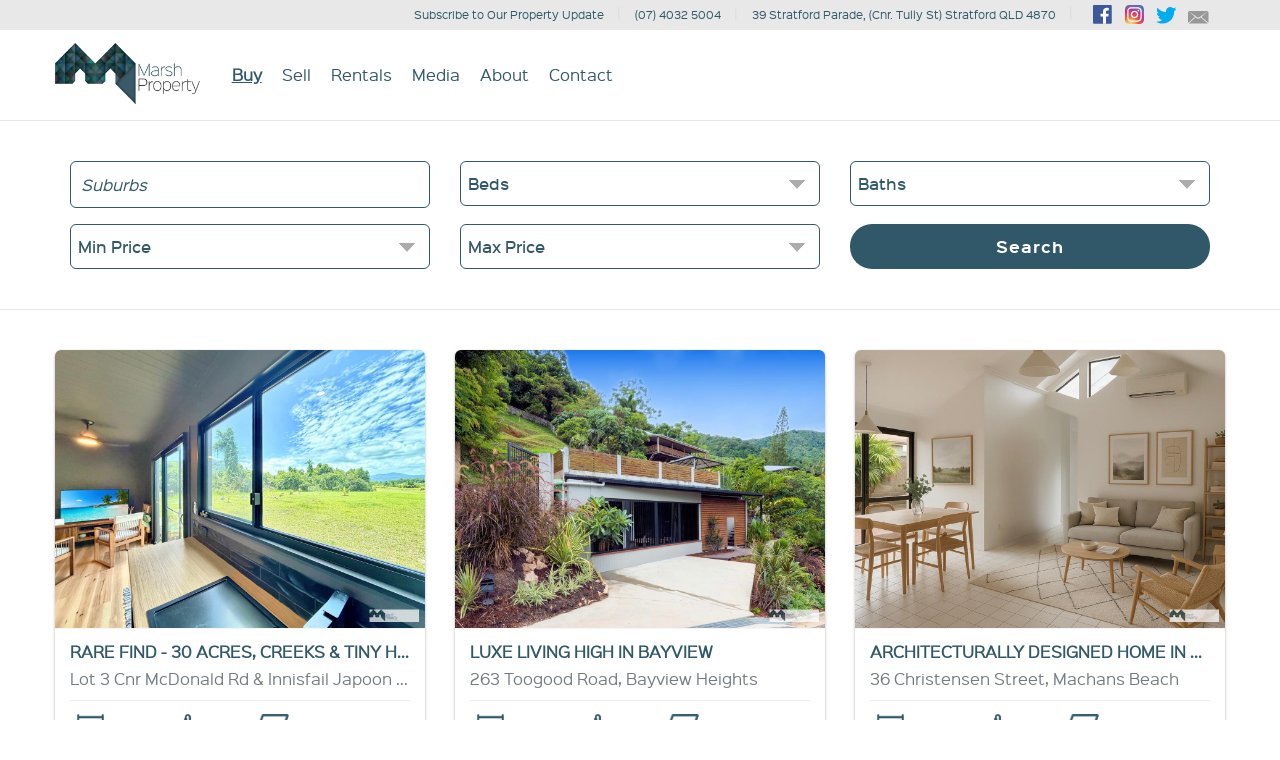

--- FILE ---
content_type: text/html; charset=utf-8
request_url: https://www.marshproperty.com.au/Buy.aspx
body_size: 13737
content:



<!DOCTYPE html>



<html>
<head><title>
	Buy - Marsh Property
</title>
<meta http-equiv="X-UA-Compatible" content="IE=edge,chrome=1" />
<meta charset="utf-8" />
<meta name="viewport" content="width=device-width, initial-scale=1.0, user-scalable=no" />

<meta name="description" content="A “cutting edge” agency is not related to size. It is all about the individual agent and their ability to listen & offer flexible tailored solutions to suit YOUR property and YOU the client." />
<meta name="keywords" content="Cairns, Far North Queensland, Smithfield, Sales, Holloways Beach, Appraisals, Commercial, Trinity Park, Real Estate, Professional">
<!-- favicons -->
<link rel="apple-touch-icon" sizes="57x57" href="/assets/images/favicons/apple-touch-icon-57x57.png">
<link rel="apple-touch-icon" sizes="60x60" href="/assets/images/favicons/apple-touch-icon-60x60.png">
<link rel="apple-touch-icon" sizes="72x72" href="/assets/images/favicons/apple-touch-icon-72x72.png">
<link rel="apple-touch-icon" sizes="76x76" href="/assets/images/favicons/apple-touch-icon-76x76.png">
<link rel="apple-touch-icon" sizes="114x114" href="/assets/images/favicons/apple-touch-icon-114x114.png">
<link rel="icon" type="image/png" href="/assets/images/favicons/favicon-32x32.png" sizes="32x32">
<link rel="icon" type="image/png" href="/assets/images/favicons/favicon-96x96.png" sizes="96x96">
<link rel="icon" type="image/png" href="/assets/images/favicons/favicon-16x16.png" sizes="16x16">
<link rel="manifest" href="/assets/images/favicons/manifest.json">
<link rel="mask-icon" href="/assets/images/favicons/safari-pinned-tab.svg" color="#5bbad5">
<link rel="shortcut icon" href="favicon.ico">
<meta name="msapplication-TileColor" content="#da532c">
<meta name="msapplication-config" content="/assets/images/favicons/browserconfig.xml">
<meta name="theme-color" content="#ffffff">
<!-- end favicons -->

<link href="assets/css/reset.css" media="all" rel="stylesheet" type="text/css" />
<link href="assets/css/layout_base.css?v=010116" media="all" rel="stylesheet" type="text/css" />
<link href="assets/css/fonts.css" media="all" rel="stylesheet" type="text/css" />
<link href="assets/css/font-awesome.min.css" media="all" rel="stylesheet" type="text/css" />
<link href="assets/css/ionicons.min.css" media="all" rel="stylesheet" type="text/css" />
<link href='https://fonts.googleapis.com/css?family=Open+Sans:300,700,400,600' rel='stylesheet' type='text/css'>

<link href="/controls/Paging/css/paging.css?v=060315" rel="stylesheet" type="text/css" /><link href="/controls/Header/css/header.css" rel="stylesheet" type="text/css" /><link href="/controls/Header/css/header-top.css" rel="stylesheet" type="text/css" /><link href="/controls/Navigation/css/navigation.css" rel="stylesheet" type="text/css" /><link href="/controls/Search/css/ion.rangeSlider.css" rel="stylesheet" type="text/css" /><link href="/controls/Search/css/ion.rangeSlider.skinFlat.css" rel="stylesheet" type="text/css" /><link href="/controls/Search/css/select2.min.css" rel="stylesheet" type="text/css" /><link href="/controls/Search/css/sumoselect.css" rel="stylesheet" type="text/css" /><link href="/controls/Search/css/search.css" rel="stylesheet" type="text/css" /><link href="/assets/css/icons.css" rel="stylesheet" type="text/css" /><link href="/controls/Listings/css/listings_box.css" rel="stylesheet" type="text/css" /><link href="/controls/Footer/css/footer.css" rel="stylesheet" type="text/css" />

<link href="assets/css/tweaks.css?v=010116" media="all" rel="stylesheet" type="text/css" />
<!--[if lt IE 10]>
<link href="assets/css/iehacks.css" media="all" rel="stylesheet" type="text/css" />
<script src="assets/js/css3-mediaqueries.js"></script>
<![endif]-->

<link href='https://fonts.googleapis.com/css?family=Open+Sans:300,300italic,400,400italic,600,600italic,700,700italic,800,800italic' rel='stylesheet' type='text/css'>
<link href='https://fonts.googleapis.com/css?family=Lato:300,300italic,400,400italic,700,700italic' rel='stylesheet' type='text/css'>

<script src="assets/js/jquery-1.10.1.min.js"></script>
<script src="assets/js/jquery.placeholder.min.js"></script>
<script src="assets/js/jquery.cookie.js"></script>
<script src="assets/js/CollapseControl.js"></script>
<script src="assets/js/favourites.js"></script>

<script type="text/javascript">
    function ImageError(source) {        
        source.onerror = "";
        source.src = "assets/images/default/missing-image.png";
        return true;
    }
    function ImageFranchiseError(source) {
        source.onerror = "";
        source.src = "assets/images/default/missing-franchise.png";
        return true;
    }
    function ImageAgentError(source) {        
        source.onerror = "";
        source.src = "assets/images/default/missing-agent.png";

        $(source).addClass("error-image");
        return true;
    }
</script>


<!-- Google Tag Manager -->
<script>(function(w,d,s,l,i){w[l]=w[l]||[];w[l].push({'gtm.start':
new Date().getTime(),event:'gtm.js'});var f=d.getElementsByTagName(s)[0],
j=d.createElement(s),dl=l!='dataLayer'?'&l='+l:'';j.async=true;j.src=
'https://www.googletagmanager.com/gtm.js?id='+i+dl;f.parentNode.insertBefore(j,f);
})(window,document,'script','dataLayer','GTM-MJRL7SP');</script>
<!-- End Google Tag Manager -->

<!-- Facebook Pixel Code -->
<script>
    !function (f, b, e, v, n, t, s) {
        if (f.fbq) return; n = f.fbq = function () {
            n.callMethod ?
            n.callMethod.apply(n, arguments) : n.queue.push(arguments)
        };
        if (!f._fbq) f._fbq = n; n.push = n; n.loaded = !0; n.version = '2.0';
        n.queue = []; t = b.createElement(e); t.async = !0;
        t.src = v; s = b.getElementsByTagName(e)[0];
        s.parentNode.insertBefore(t, s)
    }(window, document, 'script',
        'https://connect.facebook.net/en_US/fbevents.js');
    fbq('init', '126428738683690');
    fbq('track', 'PageView');
</script>
<noscript><img height="1" width="1" style="display:none"
  src="https://www.facebook.com/tr?id=126428738683690&ev=PageView&noscript=1"
/></noscript>
<!-- End Facebook Pixel Code -->

<!-- Facebook Pixel Code --> <script> !function(f,b,e,v,n,t,s) {if(f.fbq)return;n=f.fbq=function(){n.callMethod? n.callMethod.apply(n,arguments):n.queue.push(arguments)}; if(!f._fbq)f._fbq=n;n.push=n;n.loaded=!0;n.version='2.0'; n.queue=[];t=b.createElement(e);t.async=!0; t.src=v;s=b.getElementsByTagName(e)[0]; s.parentNode.insertBefore(t,s)}(window, document,'script', 'https://connect.facebook.net/en_US/fbevents.js'); fbq('init', '1359526905299704'); fbq('track', 'PageView'); </script> <noscript> <img height="1" width="1" style="display:none" src="https://www.facebook.com/tr?id=1359526905299704&ev=PageView&noscript=1"/> </noscript> <!-- End Facebook Pixel Code -->

<link href="assets/css/pages/buying.css" rel="stylesheet" />
    <script src="assets/js/infotabs.js"></script>
    <link href="assets/css/pages/suburb_report.css" rel="stylesheet" /><script type="text/javascript" src="/controls/Paging/js/paging.js"></script><script type="text/javascript" src="/controls/Search/js/ion.rangeSlider.min.js"></script><script type="text/javascript" src="/controls/Search/js/select2.full.min.js"></script><script type="text/javascript" src="/controls/Search/js/jquery.sumoselect.min.js"></script><script type="text/javascript" src="/controls/Search/js/search.js?v=202008121431"></script><script type="text/javascript" src="/controls/Listings/js/listings.js"></script></head>
<body>
    <form method="post" action="./Buy.aspx" id="Form1">
<div class="aspNetHidden">
<input type="hidden" name="__EVENTTARGET" id="__EVENTTARGET" value="" />
<input type="hidden" name="__EVENTARGUMENT" id="__EVENTARGUMENT" value="" />
<input type="hidden" name="__VIEWSTATE" id="__VIEWSTATE" value="n6/8rgs9mnImKYHvqC5gGXKzoDG3sTCinF8in49+Zl44ZoL8ViGMkenQlEAn2XdYP2YPGh/E9h+QHeZ8WVD0Akx7EyuNCpNcug6KZ5ZyY73YZ6MV35VXAhuRB1KZj2Yv8zrzABO6uXu0MiWLNjJhqkBAs6G/X0/RJfAb8p4MWVWz9WOmgGG40zgeG4LQ73XqIZ1xkTTLe934iGN84WQVet7b56JoDVKTeMQcbBleRpgvP+s8LGsnpPahz3XGujn6UYSJssHpWqK7pCgQRnZ785BM69p3el8Eojg/VfXrMUlAALNutcPo6pdCfQ+iL4A5GUUca0fr56LyoV/ITy17kM+v9poxVkMZm891CJb6BpMOo6IIHXa5tqvXxA+TcUYG" />
</div>

<script type="text/javascript">
//<![CDATA[
var theForm = document.forms['Form1'];
if (!theForm) {
    theForm = document.Form1;
}
function __doPostBack(eventTarget, eventArgument) {
    if (!theForm.onsubmit || (theForm.onsubmit() != false)) {
        theForm.__EVENTTARGET.value = eventTarget;
        theForm.__EVENTARGUMENT.value = eventArgument;
        theForm.submit();
    }
}
//]]>
</script>


<script src="/WebResource.axd?d=pynGkmcFUV13He1Qd6_TZMej2PdvpHD-eSp20zGaqkFEiMbirf8U8BCZAmVIKxLxR9pq_khAuorC4DVWd3xmTA2&amp;t=638942570805310136" type="text/javascript"></script>


<script src="/ScriptResource.axd?d=D9drwtSJ4hBA6O8UhT6CQgaOXyAzKNZVKiUr3jVHnoOpl2IbjtXWmT9eoXzam94ylGfrqLjTdvTeMzwzpdP_icafB7_5gM2_3HEdfM5dALs0KRF8vmOHFYBTzuvwqG_2-f7ZJhTPZ6L88faXuJ2KFpHkfF0IVX74jS_tDcZV7aI1&amp;t=32e5dfca" type="text/javascript"></script>
<script type="text/javascript">
//<![CDATA[
if (typeof(Sys) === 'undefined') throw new Error('ASP.NET Ajax client-side framework failed to load.');
//]]>
</script>

<script src="/ScriptResource.axd?d=JnUc-DEDOM5KzzVKtsL1tRJ6RIoN7GkgQuZwmGqbpD1llUNcGsuiHO4PJvYS2WAUudm2MurjNnluPadLhsPfUEf8UATzagv5OjkHrVXKQcBNL4J8B5ICE5z40yDFU48Ox9JnC23E5BP4g0y0gxcZeVJRu9RhhtabbybU_L6HgNpFs4LU4BROiZmj1VAx1scO0&amp;t=32e5dfca" type="text/javascript"></script>
<div class="aspNetHidden">

	<input type="hidden" name="__VIEWSTATEGENERATOR" id="__VIEWSTATEGENERATOR" value="EEC01EC5" />
</div>
        <script type="text/javascript">
//<![CDATA[
Sys.WebForms.PageRequestManager._initialize('scriptmanager', 'Form1', [], [], [], 90, '');
//]]>
</script>

        <input type="hidden" name="hfFilter" id="hfFilter" value="ExcludeConjunctionalListings=False&amp;Categories=Residential+Sale%7cResidential+Land%7cRural&amp;Statuses=Current%7cUnder+Contract&amp;IsDesign=False&amp;PageSize=300&amp;Page=1" />
        <div id="outer-wrap">
            

<div id="header-top-container">
    <div class="content-container clear">
        <div id="header-top">

            <div class="header-top-links">
                <div class="header-top-link">
                    <a href="PropertyUpdate.aspx" style="font-family: SinkinSans; font-size: 10px;">Subscribe to Our Property Update</a>
                </div>
            </div>

            <div class="header-top-links">
                <div class="header-top-link">
                   <a href="tel:0740325004" style="font-family: SinkinSans; font-size: 10px;">(07) 4032 5004</a>
                </div>
            </div>

            <div class="header-top-links">
                <div class="header-top-link">
                   <a href="ContactUs.aspx" style="font-family: SinkinSans; font-size: 10px;">39 Stratford Parade, (Cnr. Tully St) Stratford QLD 4870</a>
                </div>
            </div>

            <div class="header-social-media">
            <div class="social-transparent">
                    <a href="https://www.facebook.com/marshpropertycairns" id="ucFooter_footerFacebook" target="_blank"><img src="../../assets/images/icons/facebook-small.png"></a>
                    <a href="http://www.instagram.com/marshproperty" id="ucFooter_footerInstagram" target="_blank">
                        <img src="../../assets/images/icons/instagram-small.png"></a>
                    <a href="https://twitter.com/marshproperty" id="ucFooter_footerTwitter" target="_blank">
                        <img src="../../assets/images/icons/twitter-small.png"></a>
                    <a href="mailto:chris@marshproperty.com.au" id="ucHeader_headerEmail">
                        <img src="../../assets/images/icons/mail-small.png"></a>
                </div>
            </div>
        </div>
    </div>
</div>
<div id="headerContainer" class="header-container">
    <div class="content-container clear">

        <div id="header">
            <a class="header-brand" href="Default.aspx">
                <img src="assets/images/brand/logo.png" alt="Welcome" />
            </a>
            <a id="navBar" class="btn-navbar" data-toggle="collapse" data-target=".nav-toggle">
                <span class="icon-bar"></span>
                <span class="icon-bar"></span>
                <span class="icon-bar"></span>
            </a>
        </div>
        <div id="pnlNavigation" class="navigation-header responsive">
	
    <nav class="navigation-container nav-toggle collapse">
        <ul>
            <li id="ucHeader_ucNavigation_hmBuy" class="active">
                <a href="Buy.aspx">Buy</a>
                <ul>
                    <li>
                        <a href="Openhomes.aspx">Open Homes</a>
                    </li>
                    <li>
                        <a href="Buy.aspx?Categories=Residential Sale|Rural">Homes & Units For Sale</a>
                    </li>
                    <li>
                        <a href="Buy.aspx?Categories=Residential Land">Land For Sale</a>
                    </li>
                    <li>
                        <a href="Commercial.aspx">Commercial</a>
                    </li>
                </ul>
            </li>
            <li id="ucHeader_ucNavigation_hmSold">
                <a href="PropertyAppraisal.aspx">Sell</a>
                <ul>
                    <li>
                        <a href="Sold.aspx">Recently Sold</a>
                    </li>
                    <li>
                        <a href="property-report.aspx">Property Report</a>
                    </li>
                    <li>
                        <a href="Testimonials.aspx">Testimonials</a>
                    </li>
                </ul>
            </li>
            <li id="ucHeader_ucNavigation_hmRentals">
                <a href="PermanentRentals.aspx">Rentals</a>
                <ul>
                    <li>
                        <a href="PermanentRentals.aspx">Permanent Rentals</a>
                    </li>
                    <li>
                        <a href="HolidayLet.aspx">Holiday Let</a>
                    </li>
                    <li>
                        <a href="Leased.aspx">Recently Leased</a>
                    </li>
                    <li>
                        <a href="assets/files/Application Form.Pdf" target="_blank">Application Form</a>
                    </li>
                    <li>
                        <a href="MaintenanceRequests.aspx">Maintenance Request</a>
                    </li>
                </ul>
            </li>
            <li id="ucHeader_ucNavigation_hmCommunity">
                <a href="CommunityEvents.aspx">Media</a>
                <ul>
                    <li>
                        <a href="Referrals.aspx">Referrals</a>
                    </li>
                    <li>
                        <a href="CommunityEvents.aspx">Community</a>
                    </li>
                    <li>
                        <a href="Blog.aspx">Blog</a>
                    </li>
                </ul>
            </li>
            <li id="ucHeader_ucNavigation_hmAbout">
                <a href="About.aspx">About</a>
            </li>
            <li id="ucHeader_ucNavigation_hmContact">
                <a href="ContactUs.aspx">Contact</a>
            </li>
            
        </ul>
    </nav>
    <div class="clear"></div>

</div>

    </div>
</div>

            <div class="content">

                <div class="content-row" style="border-bottom: 1px solid #e5e5e5;">
                    <div class="content-container">
                        <div class="row">
                            

<script>
    $(document).ready(function () {

        $("#showSearch").click(function (e) {
            e.preventDefault();
            $("#topSearch").slideToggle();
        });
    });

</script>

<div id="topSearch" class="search-container">
    <div class="search-bg"></div>
    <div class="search-container-inner">
        <div class="form-group" style="display: none;">
            <select name="Search$ddlStatus" id="ddlStatus" class="form-input">
	<option selected="selected" value="buy">Buy</option>
	<option value="rent">Rent</option>
	<option value="commercial">Commercial</option>
	<option value="holidaylet">Holiday Let</option>
</select>
        </div>
        <div class="form-group" >
            <select id="ddlLocation" multiple class="form-input" data-placeholder="Suburbs">
                <option>Bayview Heights</option><option>Bentley Park</option><option>Bombeeta</option><option>Goldsborough</option><option>Kuranda</option><option>Machans Beach</option><option>Manoora</option><option>Pin Gin Hill</option><option>Stratford</option><option>Whitfield</option><option>Yorkeys Knob</option>
            </select>
        </div>
        
        <div class="form-group">
            
            <select name="Search$ddlMinBedrooms" id="ddlMinBedrooms" class="form-input">
	<option selected="selected" value="">Beds</option>
	<option value="1">1+</option>
	<option value="2">2+</option>
	<option value="3">3+</option>
	<option value="4">4+</option>
	<option value="5">5+</option>
</select>
        </div>

        <div class="form-group">
            
            <select name="Search$ddlMinBathrooms" id="ddlMinBathrooms" class="form-input">
	<option selected="selected" value="">Baths</option>
	<option value="1">1+</option>
	<option value="2">2+</option>
	<option value="3">3+</option>
	<option value="4">4+</option>
	<option value="5">5+</option>
</select>
        </div>

        <div class="form-group">
            
            <select name="Search$ddlPriceMin" id="ddlPriceMin" class="form-input">
	<option selected="selected" value="">Min Price</option>
	<option value="">Any</option>
	<option value="50000">$50,000</option>
	<option value="100000">$100,000</option>
	<option value="150000">$150,000</option>
	<option value="200000">$200,000</option>
	<option value="250000">$250,000</option>
	<option value="300000">$300,000</option>
	<option value="350000">$350,000</option>
	<option value="400000">$400,000</option>
	<option value="450000">$450,000</option>
	<option value="500000">$500,000</option>
	<option value="550000">$550,000</option>
	<option value="600000">$600,000</option>
	<option value="650000">$650,000</option>
	<option value="700000">$700,000</option>
	<option value="750000">$750,000</option>
	<option value="800000">$800,000</option>
	<option value="850000">$850,000</option>
	<option value="900000">$900,000</option>
	<option value="950000">$950,000</option>
</select>
        </div>

        <div class="form-group">
            
            <select name="Search$ddlPriceMax" id="ddlPriceMax" class="form-input">
	<option selected="selected" value="">Max Price</option>
	<option value="">Any</option>
	<option value="100000">$100,000</option>
	<option value="150000">$150,000</option>
	<option value="200000">$200,000</option>
	<option value="250000">$250,000</option>
	<option value="300000">$300,000</option>
	<option value="350000">$350,000</option>
	<option value="400000">$400,000</option>
	<option value="450000">$450,000</option>
	<option value="500000">$500,000</option>
	<option value="550000">$550,000</option>
	<option value="600000">$600,000</option>
	<option value="650000">$650,000</option>
	<option value="700000">$700,000</option>
	<option value="750000">$750,000</option>
	<option value="800000">$800,000</option>
	<option value="850000">$850,000</option>
	<option value="900000">$900,000</option>
	<option value="950000">$950,000</option>
	<option value="1000000">$1,000,000</option>
</select>
        </div>

        <div class="form-group" style="display:block;">
            <a id="btnSearch" class="btn search-btn" href="#">Search</a>
        </div>
 

        

        <div class="form-group" style="display: none!important;">
            <select id="ddlType" class="form-input" multiple="multiple">
                <option value='AcreageSemi-rural'>Acreage</option><option value='DuplexSemi-detached'>Duplex</option><option value='House'>House</option><option value='Land'>Land</option><option value='Lifestyle'>Lifestyle</option><option value='Livestock'>Livestock</option>
            </select>
        </div>
        <div class="form-group-eighth" style="display: none;">
            <span>Parking</span>
            <select name="Search$ddlMinParking" id="ddlMinParking" class="form-input">
	<option selected="selected" value="">Parking</option>
	<option value="1">1+</option>
	<option value="2">2+</option>
	<option value="3">3+</option>
	<option value="4">4+</option>
	<option value="5">5+</option>
</select>
        </div>
        <div class="form-group" style="display:none;">
            <a id="btnSearchResponsive" class="btn search-btn" href="#">Search</a>
        </div>
    </div>
</div>

                        </div>
                    </div>
                </div>

                <div class="content-row">
                    <div class="content-container">
                        <div class="row">
                            


<div class="page-controls-container always-buttons " data-pagingset="ListingsPager" data-container=".listings-container" data-pagingsetenabled="true">
    <input type="hidden" class="page-count" value="1" />
    <input type="hidden" class="page-current" value="1" />
    <input type="hidden" class="page-visible-count" value="10" />
    <input type="hidden" class="page-bottom" value="0" />
    <input type="hidden" class="page-top" value="0" />

    

    
    
</div>

<div class='listings listings-container clear' data-updating="false">
    <div class='listing-container'><div class='listing'><a class='listing-clickable' href='Listing.aspx?Id=37f683e4-be5b-46d2-9830-c52e7309009c'></a><div class='listing-image'><img src='https://images.prolist.net.au/PhotoLibrary/Marsh_Property/Cairns/bridget.c/Preview/cab7bfc2-1a66-4200-b259-d754f8f12d40.jpg' onerror='ImageError(this)' /></div><div class='listing-information clear'><div class='show-info'><i class='fa fa-chevron-up'></i></div><div class='listing-content'><div class='listing-title' title="Lot 3 Cnr McDonald Rd & Innisfail Japoon Rd, Bombeeta"><h3>RARE FIND - 30 ACRES, CREEKS & TINY HOME</h3><h4>Lot 3 Cnr McDonald Rd & Innisfail Japoon Rd, Bombeeta</h4></div><div class='listing-meta'><hr align='center' class='listing-box-line-top'><div class='listing-beds'><div class='meta-data'>1 Bed</div></div><div class='listing-baths'><div class='meta-data'>1 Bath</div></div><div class='listing-parking'><div class='meta-data'>9 Parking</div></div><div class='listing-size'><div class='meta-data'>12.25ha</div></div><hr align='center' class='listing-box-line-bottom'></div><div class='listing-meta-sup'><div class='meta-sup-icon'>Air Conditioning</div><div class='meta-sup-icon'>Parking 9</div></div></div></div></div></div><div class='listing-container'><div class='listing'><a class='listing-clickable' href='Listing.aspx?Id=ec202796-1880-4ac7-a21b-f6cbc1dd9e5a'></a><div class='listing-image'><img src='https://images.prolist.net.au/PhotoLibrary/Marsh_Property/Cairns/ChrisMarsh/Preview/fc00e536-a066-43eb-9ff1-99a49c624fa1.jpg' onerror='ImageError(this)' /></div><div class='listing-information clear'><div class='show-info'><i class='fa fa-chevron-up'></i></div><div class='listing-content'><div class='listing-title' title="263 Toogood Road, Bayview Heights"><h3>LUXE LIVING HIGH IN BAYVIEW</h3><h4>263 Toogood Road, Bayview Heights</h4></div><div class='listing-meta'><hr align='center' class='listing-box-line-top'><div class='listing-beds'><div class='meta-data'>2 Beds</div></div><div class='listing-baths'><div class='meta-data'>1 Bath</div></div><div class='listing-parking'><div class='meta-data'>2 Parking</div></div><div class='listing-size'><div class='meta-data'>1041m²</div></div><hr align='center' class='listing-box-line-bottom'></div><div class='listing-meta-sup'><div class='meta-sup-icon'>Parking 2</div></div></div></div></div></div><div class='listing-container'><div class='listing'><a class='listing-clickable' href='Listing.aspx?Id=0a098a67-6d54-470c-8ea3-2576d496f0c8'></a><div class='listing-image'><img src='https://images.prolist.net.au/PhotoLibrary/Marsh_Property/Cairns/ChrisMarsh/Preview/858468dc-5d92-4f17-b640-581738a08835.jpg' onerror='ImageError(this)' /></div><div class='listing-information clear'><div class='show-info'><i class='fa fa-chevron-up'></i></div><div class='listing-content'><div class='listing-title' title="36 Christensen Street, Machans Beach"><h3>ARCHITECTURALLY DESIGNED HOME IN MACHANS BEACH</h3><h4>36 Christensen Street, Machans Beach</h4></div><div class='listing-meta'><hr align='center' class='listing-box-line-top'><div class='listing-beds'><div class='meta-data'>3 Beds</div></div><div class='listing-baths'><div class='meta-data'>1 Bath</div></div><div class='listing-parking'><div class='meta-data'>2 Parking</div></div><div class='listing-size'><div class='meta-data'>531m²</div></div><hr align='center' class='listing-box-line-bottom'></div><div class='listing-meta-sup'><div class='meta-sup-icon'>Air Conditioning</div><div class='meta-sup-icon'>Parking 2</div><div class='meta-sup-icon'>Dishwasher</div></div></div></div></div></div><div class='listing-container'><div class='listing'><a class='listing-clickable' href='Listing.aspx?Id=18166c2d-96a2-4780-8258-074c9ca5cced'></a><div class='listing-image'><img src='https://images.prolist.net.au/PhotoLibrary/Marsh_Property/Cairns/bridget.c/Preview/a6468f97-217c-4ea1-98ab-bbdde71a6e10.jpg' onerror='ImageError(this)' /></div><div class='listing-information clear'><div class='show-info'><i class='fa fa-chevron-up'></i></div><div class='listing-content'><div class='listing-title' title="2 Kimberley Drive, Pin Gin Hill"><h3>LOW-MAINTENANCE HOME WITH CORAL SEA VIEWS</h3><h4>2 Kimberley Drive, Pin Gin Hill</h4></div><div class='listing-meta'><hr align='center' class='listing-box-line-top'><div class='listing-beds'><div class='meta-data'>4 Beds</div></div><div class='listing-baths'><div class='meta-data'>2 Baths</div></div><div class='listing-parking'><div class='meta-data'>6 Parking</div></div><div class='listing-size'><div class='meta-data'>4138m²</div></div><hr align='center' class='listing-box-line-bottom'></div><div class='listing-meta-sup'><div class='meta-sup-icon'>Air Conditioning</div><div class='meta-sup-icon'>Shed</div><div class='meta-sup-icon'>Parking 6</div><div class='meta-sup-icon'>Dishwasher</div></div></div></div></div></div><div class='listing-container'><div class='listing'><a class='listing-clickable' href='Listing.aspx?Id=44dc6d78-f918-4ff9-80b0-d339e5b94559'></a><div class='listing-image'><img src='https://images.prolist.net.au/PhotoLibrary/Marsh_Property/Cairns/ChrisMarsh/Preview/9b61bab5-2d4d-4480-954c-d90acd86aaeb.jpg' onerror='ImageError(this)' /></div><div class='listing-information clear'><div class='show-info'><i class='fa fa-chevron-up'></i></div><div class='listing-content'><div class='listing-title' title="30 Cinderella Street, Machans Beach"><h3>TWO LEVEL DUAL LIVING ON ABSOLUTE BEACHFRONT</h3><h4>30 Cinderella Street, Machans Beach</h4></div><div class='listing-meta'><hr align='center' class='listing-box-line-top'><div class='listing-beds'><div class='meta-data'>4 Beds</div></div><div class='listing-baths'><div class='meta-data'>2 Baths</div></div><div class='listing-parking'><div class='meta-data'>4 Parking</div></div><div class='listing-size'><div class='meta-data'>539m²</div></div><hr align='center' class='listing-box-line-bottom'></div><div class='listing-meta-sup'><div class='meta-sup-icon'>Parking 4</div></div></div></div></div></div><div class='listing-container'><div class='listing'><a class='listing-clickable' href='Listing.aspx?Id=0d98b652-0983-46f0-bc29-d6683d795d3e'></a><div class='listing-image'><img src='https://images.prolist.net.au/PhotoLibrary/Marsh_Property/Cairns/ChrisMarsh/Preview/cbd0663c-fd2c-4320-89b4-58d161c571eb.jpg' onerror='ImageError(this)' /><div class='status'>Under Contract</div></div><div class='listing-information clear'><div class='show-info'><i class='fa fa-chevron-up'></i></div><div class='listing-content'><div class='listing-title' title="52 Armbrust Street, Manoora"><h3>FULL DUPLEX, CLOSE TO THE CITY … BROAD  APPEAL … BE QUICK!</h3><h4>52 Armbrust Street, Manoora</h4></div><div class='listing-meta'><hr align='center' class='listing-box-line-top'><div class='listing-beds'><div class='meta-data'>5 Beds</div></div><div class='listing-baths'><div class='meta-data'>3 Baths</div></div><div class='listing-parking'><div class='meta-data'>5 Parking</div></div><div class='listing-size'><div class='meta-data'>700m²</div></div><hr align='center' class='listing-box-line-bottom'></div><div class='listing-meta-sup'><div class='meta-sup-icon'>Parking 5</div></div></div></div></div></div><div class='listing-container'><div class='listing'><a class='listing-clickable' href='Listing.aspx?Id=bfb02795-a895-4bc2-b874-525105e72cc9'></a><div class='listing-image'><img src='https://images.prolist.net.au/PhotoLibrary/Marsh_Property/Cairns/DebMarsh/Preview/135349ca-2479-4692-ab88-dac92060300e.jpg' onerror='ImageError(this)' /></div><div class='listing-information clear'><div class='show-info'><i class='fa fa-chevron-up'></i></div><div class='listing-content'><div class='listing-title' title="7 Tully Street, Stratford"><h3>RARE DEVELOPMENT OPPORTUNITY IN STRATFORD VILLAGE – ZONED “BUSINESS OR CENTRE”</h3><h4>7 Tully Street, Stratford</h4></div><div class='listing-meta'><hr align='center' class='listing-box-line-top'><div class='listing-beds'><div class='meta-data'>3 Beds</div></div><div class='listing-baths'><div class='meta-data'>1 Bath</div></div><div class='listing-parking'><div class='meta-data'>3 Parking</div></div><div class='listing-size'><div class='meta-data'>573m²</div></div><hr align='center' class='listing-box-line-bottom'></div><div class='listing-meta-sup'><div class='meta-sup-icon'>Air Conditioning</div><div class='meta-sup-icon'>Pool</div><div class='meta-sup-icon'>Shed</div><div class='meta-sup-icon'>Parking 3</div><div class='meta-sup-icon'>Dishwasher</div></div></div></div></div></div><div class='listing-container'><div class='listing'><a class='listing-clickable' href='Listing.aspx?Id=3e8069c8-3128-4a2c-aff4-6258bf119551'></a><div class='listing-image'><img src='https://images.prolist.net.au/PhotoLibrary/Marsh_Property/Cairns/ChrisMarsh/Preview/4430ac8e-f546-4eee-9625-32d113e5e04d.jpg' onerror='ImageError(this)' /><div class='status'>Under Contract</div></div><div class='listing-information clear'><div class='show-info'><i class='fa fa-chevron-up'></i></div><div class='listing-content'><div class='listing-title' title="52-54 Hutchinson Street, Whitfield"><h3>STUNNING SANCTUARY HIGH ON THE EDGE HILL / WHITFIELD BORDER</h3><h4>52-54 Hutchinson Street, Whitfield</h4></div><div class='listing-meta'><hr align='center' class='listing-box-line-top'><div class='listing-beds'><div class='meta-data'>3 Beds</div></div><div class='listing-baths'><div class='meta-data'>3 Baths</div></div><div class='listing-parking'><div class='meta-data'>3 Parking</div></div><div class='listing-size'><div class='meta-data'>1334m²</div></div><hr align='center' class='listing-box-line-bottom'></div><div class='listing-meta-sup'><a class='meta-sup-icon meta-youtube' href="Listing.aspx?Id=3e8069c8-3128-4a2c-aff4-6258bf119551#autoplay">V</a><div class='meta-sup-icon'>Air Conditioning</div><div class='meta-sup-icon'>Pool</div><div class='meta-sup-icon'>Parking 3</div><div class='meta-sup-icon'>Dishwasher</div></div></div></div></div></div><div class='listing-container'><div class='listing'><a class='listing-clickable' href='Listing.aspx?Id=c8b11fe7-8be5-4035-8e4d-eadf4cb40d8b'></a><div class='listing-image'><img src='https://images.prolist.net.au/PhotoLibrary/Marsh_Property/Cairns/ChrisMarsh/Preview/4b0bc17f-f08e-4a97-ac93-60d6708867a5.png' onerror='ImageError(this)' /></div><div class='listing-information clear'><div class='show-info'><i class='fa fa-chevron-up'></i></div><div class='listing-content'><div class='listing-title' title="366 Goldsborough Road, Goldsborough"><h3>AMAZING LIFESTYLE ACREAGE</h3><h4>366 Goldsborough Road, Goldsborough</h4></div><div class='listing-meta'><hr align='center' class='listing-box-line-top'><div class='listing-beds'><div class='meta-data'>3 Beds</div></div><div class='listing-baths'><div class='meta-data'>2 Baths</div></div><div class='listing-parking'><div class='meta-data'>5 Parking</div></div><div class='listing-size'><div class='meta-data'>65.2ha</div></div><hr align='center' class='listing-box-line-bottom'></div><div class='listing-meta-sup'><a class='meta-sup-icon meta-youtube' href="Listing.aspx?Id=c8b11fe7-8be5-4035-8e4d-eadf4cb40d8b#autoplay">V</a><div class='meta-sup-icon'>Air Conditioning</div><div class='meta-sup-icon'>Pool</div><div class='meta-sup-icon'>Shed</div><div class='meta-sup-icon'>Parking 5</div><div class='meta-sup-icon'>Dishwasher</div></div></div></div></div></div><div class='listing-container'><div class='listing'><a class='listing-clickable' href='Listing.aspx?Id=c87e6dd0-4c67-4069-a3c2-fde176ab3bc5'></a><div class='listing-image'><img src='https://images.prolist.net.au/PhotoLibrary/Marsh_Property/Cairns/ChrisMarsh/Preview/33712f8a-dbeb-4ba3-8f4c-ff58de84f3c2.jpg' onerror='ImageError(this)' /></div><div class='listing-information clear'><div class='show-info'><i class='fa fa-chevron-up'></i></div><div class='listing-content'><div class='listing-title' title="64 Marshall Street, Machans Beach"><h3>COMING SOON</h3><h4>64 Marshall Street, Machans Beach</h4></div><div class='listing-meta'><hr align='center' class='listing-box-line-top'><div class='listing-beds'><div class='meta-data'>2 Beds</div></div><div class='listing-baths'><div class='meta-data'>1 Bath</div></div><div class='listing-size'><div class='meta-data'>634m²</div></div><hr align='center' class='listing-box-line-bottom'></div><div class='listing-meta-sup'></div></div></div></div></div><div class='listing-container'><div class='listing'><a class='listing-clickable' href='Listing.aspx?Id=33544b76-ca77-4e1a-a802-83b03a7e58c2'></a><div class='listing-image'><img src='https://images.prolist.net.au/PhotoLibrary/Marsh_Property/Cairns/ChrisMarsh/Preview/d8a99202-114b-45ef-8797-9b5f83a82758.jpg' onerror='ImageError(this)' /></div><div class='listing-information clear'><div class='show-info'><i class='fa fa-chevron-up'></i></div><div class='listing-content'><div class='listing-title' title="64 Cinderella Street, Machans Beach"><h3>ABSOLUTE CORAL SEA BEACHFRONT</h3><h4>64 Cinderella Street, Machans Beach</h4></div><div class='listing-meta'><hr align='center' class='listing-box-line-top'><div class='listing-beds'><div class='meta-data'>3 Beds</div></div><div class='listing-baths'><div class='meta-data'>1 Bath</div></div><div class='listing-parking'><div class='meta-data'>1 Parking</div></div><div class='listing-size'><div class='meta-data'>529m²</div></div><hr align='center' class='listing-box-line-bottom'></div><div class='listing-meta-sup'><div class='meta-sup-icon'>Parking 1</div></div></div></div></div></div><div class='listing-container'><div class='listing'><a class='listing-clickable' href='Listing.aspx?Id=666ac0bf-8a9e-4da7-aa1d-a7ccb92d0637'></a><div class='listing-image'><img src='https://images.prolist.net.au/PhotoLibrary/Marsh_Property/Cairns/ChrisMarsh/Preview/41b649af-b479-4161-9c55-9e3e98939f6c.jpg' onerror='ImageError(this)' /></div><div class='listing-information clear'><div class='show-info'><i class='fa fa-chevron-up'></i></div><div class='listing-content'><div class='listing-title' title="251 O'Shea Esplanade, Machans Beach"><h3>CLASSIC BEACH HOUSE WITH DETACHED GRANNY FLAT</h3><h4>251 O'Shea Esplanade, Machans Beach</h4></div><div class='listing-meta'><hr align='center' class='listing-box-line-top'><div class='listing-beds'><div class='meta-data'>4 Beds</div></div><div class='listing-baths'><div class='meta-data'>2 Baths</div></div><div class='listing-parking'><div class='meta-data'>3 Parking</div></div><hr align='center' class='listing-box-line-bottom'></div><div class='listing-meta-sup'><div class='meta-sup-icon'>Parking 3</div></div></div></div></div></div><div class='listing-container'><div class='listing'><a class='listing-clickable' href='Listing.aspx?Id=b2279af0-f0c0-4a25-9207-a30ce6ae7d0d'></a><div class='listing-image'><img src='https://images.prolist.net.au/PhotoLibrary/Marsh_Property/Cairns/ChrisMarsh/Preview/e8381570-2b6b-498f-8c89-0820844eca2f.jpg' onerror='ImageError(this)' /><div class='status'>Under Contract</div></div><div class='listing-information clear'><div class='show-info'><i class='fa fa-chevron-up'></i></div><div class='listing-content'><div class='listing-title' title="5 Bee Close, Bentley Park"><h3>PERFECT FAMILY STARTER OR SMART INVESTMENT!</h3><h4>5 Bee Close, Bentley Park</h4></div><div class='listing-meta'><hr align='center' class='listing-box-line-top'><div class='listing-beds'><div class='meta-data'>3 Beds</div></div><div class='listing-baths'><div class='meta-data'>2 Baths</div></div><div class='listing-parking'><div class='meta-data'>2 Parking</div></div><div class='listing-size'><div class='meta-data'>730m²</div></div><hr align='center' class='listing-box-line-bottom'></div><div class='listing-meta-sup'><div class='meta-sup-icon'>Parking 2</div></div></div></div></div></div><div class='listing-container'><div class='listing'><a class='listing-clickable' href='Listing.aspx?Id=4e3bd881-5116-4090-958d-87dfdfae6d0f'></a><div class='listing-image'><img src='https://images.prolist.net.au/PhotoLibrary/Marsh_Property/Cairns/bridget.c/Preview/9305f340-7257-4ee6-86ef-cad0d659da26.jpg' onerror='ImageError(this)' /></div><div class='listing-information clear'><div class='show-info'><i class='fa fa-chevron-up'></i></div><div class='listing-content'><div class='listing-title' title="Lot 2 Meuanbah Road, Bombeeta"><h3>ACREAGE BLOCKS WITH DEVELOPMENT POTENTIAL - ONLY ONE LOT REMAINING!</h3><h4>Lot 2 Meuanbah Road, Bombeeta</h4></div><div class='listing-meta'><hr align='center' class='listing-box-line-top'><div class='listing-size'><div class='meta-data'>1.18ha</div></div><hr align='center' class='listing-box-line-bottom'></div><div class='listing-meta-sup'></div></div></div></div></div><div class='listing-container'><div class='listing'><a class='listing-clickable' href='Listing.aspx?Id=11879d12-1840-4803-a356-1f932576dc8e'></a><div class='listing-image'><img src='https://images.prolist.net.au/PhotoLibrary/Marsh_Property/Cairns/bridget.c/Preview/fc7a1d9a-c420-42a8-8d33-36c362c34959.jpg' onerror='ImageError(this)' /></div><div class='listing-information clear'><div class='show-info'><i class='fa fa-chevron-up'></i></div><div class='listing-content'><div class='listing-title' title="Lot 5 Meuanbah Road, Bombeeta"><h3>103 ACRES WITH 4 BAY SHED</h3><h4>Lot 5 Meuanbah Road, Bombeeta</h4></div><div class='listing-meta'><hr align='center' class='listing-box-line-top'><div class='listing-size'><div class='meta-data'>41.71ha</div></div><hr align='center' class='listing-box-line-bottom'></div><div class='listing-meta-sup'><div class='meta-sup-icon'>Shed</div></div></div></div></div></div><div class='listing-container'><div class='listing'><a class='listing-clickable' href='Listing.aspx?Id=960ffa03-81fd-41d7-a60c-5706baf2e5b7'></a><div class='listing-image'><img src='https://images.prolist.net.au/PhotoLibrary/Marsh_Property/Cairns/ChrisMarsh/Preview/ff5be154-0325-4c8c-a0e6-d89631ea2bf5.jpg' onerror='ImageError(this)' /><div class='status'>Under Contract</div></div><div class='listing-information clear'><div class='show-info'><i class='fa fa-chevron-up'></i></div><div class='listing-content'><div class='listing-title' title="197-201 O'Shea Esplanade, Machans Beach"><h3>EXCEPTIONAL WATERFRONT DEVELOPMENT OPPORTUNITY</h3><h4>197-201 O'Shea Esplanade, Machans Beach</h4></div><div class='listing-meta'><hr align='center' class='listing-box-line-top'><div class='listing-size'><div class='meta-data'>1495m²</div></div><hr align='center' class='listing-box-line-bottom'></div><div class='listing-meta-sup'></div></div></div></div></div><div class='listing-container'><div class='listing'><a class='listing-clickable' href='Listing.aspx?Id=c6699122-4504-4701-9b18-fd4eb7c544f6'></a><div class='listing-image'><img src='https://images.prolist.net.au/PhotoLibrary/Marsh_Property/Cairns/ChrisMarsh/Preview/ddc39914-d8c1-476d-9146-e8d4e4286410.jpg' onerror='ImageError(this)' /></div><div class='listing-information clear'><div class='show-info'><i class='fa fa-chevron-up'></i></div><div class='listing-content'><div class='listing-title' title="Lots 3-5/3 Hilltop Close, Kuranda"><h3>3 REMAINING  ACREAGE LOTS</h3><h4>Lots 3-5/3 Hilltop Close, Kuranda</h4></div><div class='listing-meta'><hr align='center' class='listing-box-line-top'><hr align='center' class='listing-box-line-bottom'></div><div class='listing-meta-sup'><a class='meta-sup-icon meta-youtube' href="Listing.aspx?Id=c6699122-4504-4701-9b18-fd4eb7c544f6#autoplay">V</a></div></div></div></div></div><div class='listing-container'><div class='listing'><a class='listing-clickable' href='Listing.aspx?Id=84e5febd-447c-4fa7-91a5-174792ba35be'></a><div class='listing-image'><img src='https://images.prolist.net.au/PhotoLibrary/Marsh_Property/Cairns/ChrisMarsh/Preview/19904996-b15e-4fcf-8012-24e736b8337d.jpg' onerror='ImageError(this)' /></div><div class='listing-information clear'><div class='show-info'><i class='fa fa-chevron-up'></i></div><div class='listing-content'><div class='listing-title' title="13 Dowsett Close, Yorkeys Knob"><h3>Rare Elevated Block with Water Views</h3><h4>13 Dowsett Close, Yorkeys Knob</h4></div><div class='listing-meta'><hr align='center' class='listing-box-line-top'><div class='listing-size'><div class='meta-data'>631m²</div></div><hr align='center' class='listing-box-line-bottom'></div><div class='listing-meta-sup'></div></div></div></div></div>
    
</div>



<div class="page-controls-container always-buttons " data-pagingset="ListingsPager" data-container=".listings-container" data-pagingsetenabled="true">
    <input type="hidden" class="page-count" value="1" />
    <input type="hidden" class="page-current" value="1" />
    <input type="hidden" class="page-visible-count" value="10" />
    <input type="hidden" class="page-bottom" value="0" />
    <input type="hidden" class="page-top" value="0" />

    

    
    
</div>


                        </div>
                    </div>
                </div>


                <div class="content-row" style="padding: 0;">
                    <div class="testimonial-container">
                        <div class="content-container">
                        <div class="about-title icon-report"><span>Request a free detailed current suburb report for your suburb</span></div>

                        <script type="text/javascript" src="assets/js/FormValidator.js"></script>
                        <link href="assets/css/pages/property_alerts.css" media="all" rel="stylesheet" type="text/css" />

                        <script>
                            function FormSubmit_Clicked() {

                                var valid = false;

                                var fieldList = [
                                     "txtName",
                                     "txtEmailAddress",
                                     "txtNumber",
                                     "txtSuburb"
                                ];
                                var defaultList = [
                                     "",
                                     "",
                                     ""
                                ];

                                valid = validateListing(fieldList, defaultList);

                                var response = grecaptcha.getResponse();

                                if (response.length == 0) {
                                    valid = false;
                                    $("#errorPnl").css('display', 'block');
                                    $("#errorMsgText").text("Please validate by ticking I'm not a robot checkbox.");
                                }
                                else
                                {
                                    valid = true;
                                    $("#errorPnl").css('display', 'none');
                                }


                                return valid;
                            }
                        </script>


                        <div id="pnlForm">
	
                            <div class="form-set">
                                <div class="contact-details">

                                   
                                    <div style="display: table; width: 100%; padding-bottom: 15px;">
                                        <div class="form-group" style="display: table-cell; width: 50%!important;">

                                            <input name="txtName" type="text" id="txtName" placeholder="Full Name" />


                                        </div>

                                        <div class="form-group" style="display: table-cell; width: 50%!important;">

                                            <input name="txtEmailAddress" id="txtEmailAddress" type="email" placeholder="Email Address" />


                                        </div>
                                    </div>

                                    <div style="display: table; width: 100%; padding-bottom: 15px;">
                                        <div class="form-group" style="display: table-cell; width: 50%!important;">

                                            <input name="txtNumber" type="text" id="txtNumber" placeholder="Phone Number" />

                                        </div>

                                        <div class="form-group" style="display: table-cell; width: 50%!important;">

                                            <input name="txtSuburb" type="text" id="txtSuburb" placeholder="Suburb" />

                                        </div>
                                    </div>

                                    <div class="form-group form-center" style="width:auto; margin-left:auto;margin-right:auto;max-width:400px;float:unset;">
                                        <div class="g-recaptcha-container">
                                            <span id="ucGoogleReCaptcha"><div class='g-recaptcha' data-sitekey='6LeWiSEUAAAAABhm2lrjczynSd0edNNz6jXU2TSn'></div></span>
                                               <br />
                                        </div>
                                        <br />
                                        <input type="submit" name="btnSend" value="Submit" onclick="return FormSubmit_Clicked();" id="btnSend" class="btn" />
                                    </div>
                                </div>
                                <div class="clear"></div>
                            </div>
                        
</div>
                        <div id="errorPnl" style="display: none;">
	
                            <div class="errorMsg">
                                <span id="errorMsgText"></span>
                            </div>
                        
</div>
                        


                    </div>
                    </div>
                </div>


            </div>
            <div class="push"></div>
        </div>
        


<script src="controls/footer/js/sticky_footer.js" type="text/javascript"></script>

<footer class="footer-container">
    <div class="footer clear">
        <div class='content-container'>
            <div class="row">
                <div class="footer-logo">
                    <img src="assets/images/brand/logo.png" alt="Welcome" />
                 </div>
                <div class="footer-text">
                    <span class='copyright'>©
                    <span id="ucFooter_lblCopyright">Marsh Property</span>
                    </span>
                    &nbsp;|&nbsp;
                    <span class='footer-links'>
                        <a href="PrivacyPolicy.aspx">Privacy</a>&nbsp;|&nbsp;
                        <a href="Sitemap.aspx">Sitemap</a>&nbsp;|&nbsp;
                    </span>
                    <span class='powered-by'>
                        <a href="http://prolist.com.au/" target="_blank" class="m-font-color-text-links">Powered
                            by PROList</a>
                    </span>
                </div>
                <div class="footer-social social-transparent">
                    <a href="https://www.facebook.com/marshpropertycairns" id="ucFooter_footerFacebook" target="_blank"><img src="../../assets/images/icons/facebook-small.png" /></a>
                    <a href="http://www.instagram.com/marshproperty" id="ucFooter_footerInstagram" target="_blank">
                        <img src="../../assets/images/icons/instagram-small.png" /></a>
                    <a href="https://twitter.com/marshproperty" id="ucFooter_footerTwitter" target="_blank">
                        <img src="../../assets/images/icons/twitter-small.png" /></a>
                    
                    <a href="mailto:chris@marshproperty.com.au" id="ucHeader_headerEmail">
                        <img src="../../assets/images/icons/mail-small.png" /></a>
                    <a href="#page-top"><i class="fa fa-angle-up"></i></a>
                </div>
                <div class="clear"></div>
            </div>
        </div>
    </div>
</footer>

<script>
  (function(i,s,o,g,r,a,m){i['GoogleAnalyticsObject']=r;i[r]=i[r]||function(){
  (i[r].q=i[r].q||[]).push(arguments)},i[r].l=1*new Date();a=s.createElement(o),
  m=s.getElementsByTagName(o)[0];a.async=1;a.src=g;m.parentNode.insertBefore(a,m)
  })(window,document,'script','https://www.google-analytics.com/analytics.js','ga');

    ga('create', 'UA-157433931-21', 'auto', 'Spoke');
    ga('Spoke.send', 'pageview');

    ga('create', 'UA-63559867-1', 'auto');
    ga('send', 'pageview');


  var pairs = window.location.search.substr(1).split("&");
  var queryParams = {}
  for (var i = 0; i < pairs.length; i++) {
      var pair = pairs[i].split("=");
      queryParams[pair[0]] = pair[1];
  }

  if(queryParams.rea == "1")
  {
      ga('send', 'event', 'text', 'click', 'REA Edgehill Campaign');
  }

</script>

<!-- Global site tag (gtag.js) - Google Ads: 667333027 -->
<script async src="https://www.googletagmanager.com/gtag/js?id=AW-667333027"></script>
<script>
    window.dataLayer = window.dataLayer || [];
    function gtag() { dataLayer.push(arguments); }
    gtag('js', new Date());

    gtag('config', 'AW-667333027');
</script>


<script>
    var pla_config = {
        WebsiteLevel: 'Franchise',
        WebsiteId: '7c2a67e2-4684-4f9f-81e5-f1b1caa79b94'
    }
</script>

<script async defer src="https://prolist.net.au/Analytics/pla.v1.1.js"></script>

<!-- Google Tag Manager (noscript) -->
<noscript><iframe src="https://www.googletagmanager.com/ns.html?id=GTM-MJRL7SP"
height="0" width="0" style="display:none;visibility:hidden"></iframe></noscript>
<!-- End Google Tag Manager (noscript) -->

<script src="/assets/js/jquery.lazy.min.js"></script>
<script>
    var lazyLoad = null;
    $(function () {
        lazyLoad = $('.lazy').Lazy({
            visibleOnly: true,
            autoDestroy: false,
            chainable: false
        });
    });

    $(document).ajaxComplete(function (e, req, settings) {
        lazyLoad.addItems('.lazy');
    });
</script>

<script defer type="text/javascript" src="https://getbirdeye.com.au/embed/v6/150413/1/547559256/f425470c96c801e5bb432a6d09fc516921b96cc732e65d93"></script><div id="bf-revz-widget-547559256"></div>
    
 <script src="https://www.google.com/recaptcha/api.js" async defer></script></form>
</body>
</html>


--- FILE ---
content_type: text/html; charset=utf-8
request_url: https://www.google.com/recaptcha/api2/anchor?ar=1&k=6LeWiSEUAAAAABhm2lrjczynSd0edNNz6jXU2TSn&co=aHR0cHM6Ly93d3cubWFyc2hwcm9wZXJ0eS5jb20uYXU6NDQz&hl=en&v=PoyoqOPhxBO7pBk68S4YbpHZ&size=normal&anchor-ms=20000&execute-ms=30000&cb=wefrt2y03g78
body_size: 49629
content:
<!DOCTYPE HTML><html dir="ltr" lang="en"><head><meta http-equiv="Content-Type" content="text/html; charset=UTF-8">
<meta http-equiv="X-UA-Compatible" content="IE=edge">
<title>reCAPTCHA</title>
<style type="text/css">
/* cyrillic-ext */
@font-face {
  font-family: 'Roboto';
  font-style: normal;
  font-weight: 400;
  font-stretch: 100%;
  src: url(//fonts.gstatic.com/s/roboto/v48/KFO7CnqEu92Fr1ME7kSn66aGLdTylUAMa3GUBHMdazTgWw.woff2) format('woff2');
  unicode-range: U+0460-052F, U+1C80-1C8A, U+20B4, U+2DE0-2DFF, U+A640-A69F, U+FE2E-FE2F;
}
/* cyrillic */
@font-face {
  font-family: 'Roboto';
  font-style: normal;
  font-weight: 400;
  font-stretch: 100%;
  src: url(//fonts.gstatic.com/s/roboto/v48/KFO7CnqEu92Fr1ME7kSn66aGLdTylUAMa3iUBHMdazTgWw.woff2) format('woff2');
  unicode-range: U+0301, U+0400-045F, U+0490-0491, U+04B0-04B1, U+2116;
}
/* greek-ext */
@font-face {
  font-family: 'Roboto';
  font-style: normal;
  font-weight: 400;
  font-stretch: 100%;
  src: url(//fonts.gstatic.com/s/roboto/v48/KFO7CnqEu92Fr1ME7kSn66aGLdTylUAMa3CUBHMdazTgWw.woff2) format('woff2');
  unicode-range: U+1F00-1FFF;
}
/* greek */
@font-face {
  font-family: 'Roboto';
  font-style: normal;
  font-weight: 400;
  font-stretch: 100%;
  src: url(//fonts.gstatic.com/s/roboto/v48/KFO7CnqEu92Fr1ME7kSn66aGLdTylUAMa3-UBHMdazTgWw.woff2) format('woff2');
  unicode-range: U+0370-0377, U+037A-037F, U+0384-038A, U+038C, U+038E-03A1, U+03A3-03FF;
}
/* math */
@font-face {
  font-family: 'Roboto';
  font-style: normal;
  font-weight: 400;
  font-stretch: 100%;
  src: url(//fonts.gstatic.com/s/roboto/v48/KFO7CnqEu92Fr1ME7kSn66aGLdTylUAMawCUBHMdazTgWw.woff2) format('woff2');
  unicode-range: U+0302-0303, U+0305, U+0307-0308, U+0310, U+0312, U+0315, U+031A, U+0326-0327, U+032C, U+032F-0330, U+0332-0333, U+0338, U+033A, U+0346, U+034D, U+0391-03A1, U+03A3-03A9, U+03B1-03C9, U+03D1, U+03D5-03D6, U+03F0-03F1, U+03F4-03F5, U+2016-2017, U+2034-2038, U+203C, U+2040, U+2043, U+2047, U+2050, U+2057, U+205F, U+2070-2071, U+2074-208E, U+2090-209C, U+20D0-20DC, U+20E1, U+20E5-20EF, U+2100-2112, U+2114-2115, U+2117-2121, U+2123-214F, U+2190, U+2192, U+2194-21AE, U+21B0-21E5, U+21F1-21F2, U+21F4-2211, U+2213-2214, U+2216-22FF, U+2308-230B, U+2310, U+2319, U+231C-2321, U+2336-237A, U+237C, U+2395, U+239B-23B7, U+23D0, U+23DC-23E1, U+2474-2475, U+25AF, U+25B3, U+25B7, U+25BD, U+25C1, U+25CA, U+25CC, U+25FB, U+266D-266F, U+27C0-27FF, U+2900-2AFF, U+2B0E-2B11, U+2B30-2B4C, U+2BFE, U+3030, U+FF5B, U+FF5D, U+1D400-1D7FF, U+1EE00-1EEFF;
}
/* symbols */
@font-face {
  font-family: 'Roboto';
  font-style: normal;
  font-weight: 400;
  font-stretch: 100%;
  src: url(//fonts.gstatic.com/s/roboto/v48/KFO7CnqEu92Fr1ME7kSn66aGLdTylUAMaxKUBHMdazTgWw.woff2) format('woff2');
  unicode-range: U+0001-000C, U+000E-001F, U+007F-009F, U+20DD-20E0, U+20E2-20E4, U+2150-218F, U+2190, U+2192, U+2194-2199, U+21AF, U+21E6-21F0, U+21F3, U+2218-2219, U+2299, U+22C4-22C6, U+2300-243F, U+2440-244A, U+2460-24FF, U+25A0-27BF, U+2800-28FF, U+2921-2922, U+2981, U+29BF, U+29EB, U+2B00-2BFF, U+4DC0-4DFF, U+FFF9-FFFB, U+10140-1018E, U+10190-1019C, U+101A0, U+101D0-101FD, U+102E0-102FB, U+10E60-10E7E, U+1D2C0-1D2D3, U+1D2E0-1D37F, U+1F000-1F0FF, U+1F100-1F1AD, U+1F1E6-1F1FF, U+1F30D-1F30F, U+1F315, U+1F31C, U+1F31E, U+1F320-1F32C, U+1F336, U+1F378, U+1F37D, U+1F382, U+1F393-1F39F, U+1F3A7-1F3A8, U+1F3AC-1F3AF, U+1F3C2, U+1F3C4-1F3C6, U+1F3CA-1F3CE, U+1F3D4-1F3E0, U+1F3ED, U+1F3F1-1F3F3, U+1F3F5-1F3F7, U+1F408, U+1F415, U+1F41F, U+1F426, U+1F43F, U+1F441-1F442, U+1F444, U+1F446-1F449, U+1F44C-1F44E, U+1F453, U+1F46A, U+1F47D, U+1F4A3, U+1F4B0, U+1F4B3, U+1F4B9, U+1F4BB, U+1F4BF, U+1F4C8-1F4CB, U+1F4D6, U+1F4DA, U+1F4DF, U+1F4E3-1F4E6, U+1F4EA-1F4ED, U+1F4F7, U+1F4F9-1F4FB, U+1F4FD-1F4FE, U+1F503, U+1F507-1F50B, U+1F50D, U+1F512-1F513, U+1F53E-1F54A, U+1F54F-1F5FA, U+1F610, U+1F650-1F67F, U+1F687, U+1F68D, U+1F691, U+1F694, U+1F698, U+1F6AD, U+1F6B2, U+1F6B9-1F6BA, U+1F6BC, U+1F6C6-1F6CF, U+1F6D3-1F6D7, U+1F6E0-1F6EA, U+1F6F0-1F6F3, U+1F6F7-1F6FC, U+1F700-1F7FF, U+1F800-1F80B, U+1F810-1F847, U+1F850-1F859, U+1F860-1F887, U+1F890-1F8AD, U+1F8B0-1F8BB, U+1F8C0-1F8C1, U+1F900-1F90B, U+1F93B, U+1F946, U+1F984, U+1F996, U+1F9E9, U+1FA00-1FA6F, U+1FA70-1FA7C, U+1FA80-1FA89, U+1FA8F-1FAC6, U+1FACE-1FADC, U+1FADF-1FAE9, U+1FAF0-1FAF8, U+1FB00-1FBFF;
}
/* vietnamese */
@font-face {
  font-family: 'Roboto';
  font-style: normal;
  font-weight: 400;
  font-stretch: 100%;
  src: url(//fonts.gstatic.com/s/roboto/v48/KFO7CnqEu92Fr1ME7kSn66aGLdTylUAMa3OUBHMdazTgWw.woff2) format('woff2');
  unicode-range: U+0102-0103, U+0110-0111, U+0128-0129, U+0168-0169, U+01A0-01A1, U+01AF-01B0, U+0300-0301, U+0303-0304, U+0308-0309, U+0323, U+0329, U+1EA0-1EF9, U+20AB;
}
/* latin-ext */
@font-face {
  font-family: 'Roboto';
  font-style: normal;
  font-weight: 400;
  font-stretch: 100%;
  src: url(//fonts.gstatic.com/s/roboto/v48/KFO7CnqEu92Fr1ME7kSn66aGLdTylUAMa3KUBHMdazTgWw.woff2) format('woff2');
  unicode-range: U+0100-02BA, U+02BD-02C5, U+02C7-02CC, U+02CE-02D7, U+02DD-02FF, U+0304, U+0308, U+0329, U+1D00-1DBF, U+1E00-1E9F, U+1EF2-1EFF, U+2020, U+20A0-20AB, U+20AD-20C0, U+2113, U+2C60-2C7F, U+A720-A7FF;
}
/* latin */
@font-face {
  font-family: 'Roboto';
  font-style: normal;
  font-weight: 400;
  font-stretch: 100%;
  src: url(//fonts.gstatic.com/s/roboto/v48/KFO7CnqEu92Fr1ME7kSn66aGLdTylUAMa3yUBHMdazQ.woff2) format('woff2');
  unicode-range: U+0000-00FF, U+0131, U+0152-0153, U+02BB-02BC, U+02C6, U+02DA, U+02DC, U+0304, U+0308, U+0329, U+2000-206F, U+20AC, U+2122, U+2191, U+2193, U+2212, U+2215, U+FEFF, U+FFFD;
}
/* cyrillic-ext */
@font-face {
  font-family: 'Roboto';
  font-style: normal;
  font-weight: 500;
  font-stretch: 100%;
  src: url(//fonts.gstatic.com/s/roboto/v48/KFO7CnqEu92Fr1ME7kSn66aGLdTylUAMa3GUBHMdazTgWw.woff2) format('woff2');
  unicode-range: U+0460-052F, U+1C80-1C8A, U+20B4, U+2DE0-2DFF, U+A640-A69F, U+FE2E-FE2F;
}
/* cyrillic */
@font-face {
  font-family: 'Roboto';
  font-style: normal;
  font-weight: 500;
  font-stretch: 100%;
  src: url(//fonts.gstatic.com/s/roboto/v48/KFO7CnqEu92Fr1ME7kSn66aGLdTylUAMa3iUBHMdazTgWw.woff2) format('woff2');
  unicode-range: U+0301, U+0400-045F, U+0490-0491, U+04B0-04B1, U+2116;
}
/* greek-ext */
@font-face {
  font-family: 'Roboto';
  font-style: normal;
  font-weight: 500;
  font-stretch: 100%;
  src: url(//fonts.gstatic.com/s/roboto/v48/KFO7CnqEu92Fr1ME7kSn66aGLdTylUAMa3CUBHMdazTgWw.woff2) format('woff2');
  unicode-range: U+1F00-1FFF;
}
/* greek */
@font-face {
  font-family: 'Roboto';
  font-style: normal;
  font-weight: 500;
  font-stretch: 100%;
  src: url(//fonts.gstatic.com/s/roboto/v48/KFO7CnqEu92Fr1ME7kSn66aGLdTylUAMa3-UBHMdazTgWw.woff2) format('woff2');
  unicode-range: U+0370-0377, U+037A-037F, U+0384-038A, U+038C, U+038E-03A1, U+03A3-03FF;
}
/* math */
@font-face {
  font-family: 'Roboto';
  font-style: normal;
  font-weight: 500;
  font-stretch: 100%;
  src: url(//fonts.gstatic.com/s/roboto/v48/KFO7CnqEu92Fr1ME7kSn66aGLdTylUAMawCUBHMdazTgWw.woff2) format('woff2');
  unicode-range: U+0302-0303, U+0305, U+0307-0308, U+0310, U+0312, U+0315, U+031A, U+0326-0327, U+032C, U+032F-0330, U+0332-0333, U+0338, U+033A, U+0346, U+034D, U+0391-03A1, U+03A3-03A9, U+03B1-03C9, U+03D1, U+03D5-03D6, U+03F0-03F1, U+03F4-03F5, U+2016-2017, U+2034-2038, U+203C, U+2040, U+2043, U+2047, U+2050, U+2057, U+205F, U+2070-2071, U+2074-208E, U+2090-209C, U+20D0-20DC, U+20E1, U+20E5-20EF, U+2100-2112, U+2114-2115, U+2117-2121, U+2123-214F, U+2190, U+2192, U+2194-21AE, U+21B0-21E5, U+21F1-21F2, U+21F4-2211, U+2213-2214, U+2216-22FF, U+2308-230B, U+2310, U+2319, U+231C-2321, U+2336-237A, U+237C, U+2395, U+239B-23B7, U+23D0, U+23DC-23E1, U+2474-2475, U+25AF, U+25B3, U+25B7, U+25BD, U+25C1, U+25CA, U+25CC, U+25FB, U+266D-266F, U+27C0-27FF, U+2900-2AFF, U+2B0E-2B11, U+2B30-2B4C, U+2BFE, U+3030, U+FF5B, U+FF5D, U+1D400-1D7FF, U+1EE00-1EEFF;
}
/* symbols */
@font-face {
  font-family: 'Roboto';
  font-style: normal;
  font-weight: 500;
  font-stretch: 100%;
  src: url(//fonts.gstatic.com/s/roboto/v48/KFO7CnqEu92Fr1ME7kSn66aGLdTylUAMaxKUBHMdazTgWw.woff2) format('woff2');
  unicode-range: U+0001-000C, U+000E-001F, U+007F-009F, U+20DD-20E0, U+20E2-20E4, U+2150-218F, U+2190, U+2192, U+2194-2199, U+21AF, U+21E6-21F0, U+21F3, U+2218-2219, U+2299, U+22C4-22C6, U+2300-243F, U+2440-244A, U+2460-24FF, U+25A0-27BF, U+2800-28FF, U+2921-2922, U+2981, U+29BF, U+29EB, U+2B00-2BFF, U+4DC0-4DFF, U+FFF9-FFFB, U+10140-1018E, U+10190-1019C, U+101A0, U+101D0-101FD, U+102E0-102FB, U+10E60-10E7E, U+1D2C0-1D2D3, U+1D2E0-1D37F, U+1F000-1F0FF, U+1F100-1F1AD, U+1F1E6-1F1FF, U+1F30D-1F30F, U+1F315, U+1F31C, U+1F31E, U+1F320-1F32C, U+1F336, U+1F378, U+1F37D, U+1F382, U+1F393-1F39F, U+1F3A7-1F3A8, U+1F3AC-1F3AF, U+1F3C2, U+1F3C4-1F3C6, U+1F3CA-1F3CE, U+1F3D4-1F3E0, U+1F3ED, U+1F3F1-1F3F3, U+1F3F5-1F3F7, U+1F408, U+1F415, U+1F41F, U+1F426, U+1F43F, U+1F441-1F442, U+1F444, U+1F446-1F449, U+1F44C-1F44E, U+1F453, U+1F46A, U+1F47D, U+1F4A3, U+1F4B0, U+1F4B3, U+1F4B9, U+1F4BB, U+1F4BF, U+1F4C8-1F4CB, U+1F4D6, U+1F4DA, U+1F4DF, U+1F4E3-1F4E6, U+1F4EA-1F4ED, U+1F4F7, U+1F4F9-1F4FB, U+1F4FD-1F4FE, U+1F503, U+1F507-1F50B, U+1F50D, U+1F512-1F513, U+1F53E-1F54A, U+1F54F-1F5FA, U+1F610, U+1F650-1F67F, U+1F687, U+1F68D, U+1F691, U+1F694, U+1F698, U+1F6AD, U+1F6B2, U+1F6B9-1F6BA, U+1F6BC, U+1F6C6-1F6CF, U+1F6D3-1F6D7, U+1F6E0-1F6EA, U+1F6F0-1F6F3, U+1F6F7-1F6FC, U+1F700-1F7FF, U+1F800-1F80B, U+1F810-1F847, U+1F850-1F859, U+1F860-1F887, U+1F890-1F8AD, U+1F8B0-1F8BB, U+1F8C0-1F8C1, U+1F900-1F90B, U+1F93B, U+1F946, U+1F984, U+1F996, U+1F9E9, U+1FA00-1FA6F, U+1FA70-1FA7C, U+1FA80-1FA89, U+1FA8F-1FAC6, U+1FACE-1FADC, U+1FADF-1FAE9, U+1FAF0-1FAF8, U+1FB00-1FBFF;
}
/* vietnamese */
@font-face {
  font-family: 'Roboto';
  font-style: normal;
  font-weight: 500;
  font-stretch: 100%;
  src: url(//fonts.gstatic.com/s/roboto/v48/KFO7CnqEu92Fr1ME7kSn66aGLdTylUAMa3OUBHMdazTgWw.woff2) format('woff2');
  unicode-range: U+0102-0103, U+0110-0111, U+0128-0129, U+0168-0169, U+01A0-01A1, U+01AF-01B0, U+0300-0301, U+0303-0304, U+0308-0309, U+0323, U+0329, U+1EA0-1EF9, U+20AB;
}
/* latin-ext */
@font-face {
  font-family: 'Roboto';
  font-style: normal;
  font-weight: 500;
  font-stretch: 100%;
  src: url(//fonts.gstatic.com/s/roboto/v48/KFO7CnqEu92Fr1ME7kSn66aGLdTylUAMa3KUBHMdazTgWw.woff2) format('woff2');
  unicode-range: U+0100-02BA, U+02BD-02C5, U+02C7-02CC, U+02CE-02D7, U+02DD-02FF, U+0304, U+0308, U+0329, U+1D00-1DBF, U+1E00-1E9F, U+1EF2-1EFF, U+2020, U+20A0-20AB, U+20AD-20C0, U+2113, U+2C60-2C7F, U+A720-A7FF;
}
/* latin */
@font-face {
  font-family: 'Roboto';
  font-style: normal;
  font-weight: 500;
  font-stretch: 100%;
  src: url(//fonts.gstatic.com/s/roboto/v48/KFO7CnqEu92Fr1ME7kSn66aGLdTylUAMa3yUBHMdazQ.woff2) format('woff2');
  unicode-range: U+0000-00FF, U+0131, U+0152-0153, U+02BB-02BC, U+02C6, U+02DA, U+02DC, U+0304, U+0308, U+0329, U+2000-206F, U+20AC, U+2122, U+2191, U+2193, U+2212, U+2215, U+FEFF, U+FFFD;
}
/* cyrillic-ext */
@font-face {
  font-family: 'Roboto';
  font-style: normal;
  font-weight: 900;
  font-stretch: 100%;
  src: url(//fonts.gstatic.com/s/roboto/v48/KFO7CnqEu92Fr1ME7kSn66aGLdTylUAMa3GUBHMdazTgWw.woff2) format('woff2');
  unicode-range: U+0460-052F, U+1C80-1C8A, U+20B4, U+2DE0-2DFF, U+A640-A69F, U+FE2E-FE2F;
}
/* cyrillic */
@font-face {
  font-family: 'Roboto';
  font-style: normal;
  font-weight: 900;
  font-stretch: 100%;
  src: url(//fonts.gstatic.com/s/roboto/v48/KFO7CnqEu92Fr1ME7kSn66aGLdTylUAMa3iUBHMdazTgWw.woff2) format('woff2');
  unicode-range: U+0301, U+0400-045F, U+0490-0491, U+04B0-04B1, U+2116;
}
/* greek-ext */
@font-face {
  font-family: 'Roboto';
  font-style: normal;
  font-weight: 900;
  font-stretch: 100%;
  src: url(//fonts.gstatic.com/s/roboto/v48/KFO7CnqEu92Fr1ME7kSn66aGLdTylUAMa3CUBHMdazTgWw.woff2) format('woff2');
  unicode-range: U+1F00-1FFF;
}
/* greek */
@font-face {
  font-family: 'Roboto';
  font-style: normal;
  font-weight: 900;
  font-stretch: 100%;
  src: url(//fonts.gstatic.com/s/roboto/v48/KFO7CnqEu92Fr1ME7kSn66aGLdTylUAMa3-UBHMdazTgWw.woff2) format('woff2');
  unicode-range: U+0370-0377, U+037A-037F, U+0384-038A, U+038C, U+038E-03A1, U+03A3-03FF;
}
/* math */
@font-face {
  font-family: 'Roboto';
  font-style: normal;
  font-weight: 900;
  font-stretch: 100%;
  src: url(//fonts.gstatic.com/s/roboto/v48/KFO7CnqEu92Fr1ME7kSn66aGLdTylUAMawCUBHMdazTgWw.woff2) format('woff2');
  unicode-range: U+0302-0303, U+0305, U+0307-0308, U+0310, U+0312, U+0315, U+031A, U+0326-0327, U+032C, U+032F-0330, U+0332-0333, U+0338, U+033A, U+0346, U+034D, U+0391-03A1, U+03A3-03A9, U+03B1-03C9, U+03D1, U+03D5-03D6, U+03F0-03F1, U+03F4-03F5, U+2016-2017, U+2034-2038, U+203C, U+2040, U+2043, U+2047, U+2050, U+2057, U+205F, U+2070-2071, U+2074-208E, U+2090-209C, U+20D0-20DC, U+20E1, U+20E5-20EF, U+2100-2112, U+2114-2115, U+2117-2121, U+2123-214F, U+2190, U+2192, U+2194-21AE, U+21B0-21E5, U+21F1-21F2, U+21F4-2211, U+2213-2214, U+2216-22FF, U+2308-230B, U+2310, U+2319, U+231C-2321, U+2336-237A, U+237C, U+2395, U+239B-23B7, U+23D0, U+23DC-23E1, U+2474-2475, U+25AF, U+25B3, U+25B7, U+25BD, U+25C1, U+25CA, U+25CC, U+25FB, U+266D-266F, U+27C0-27FF, U+2900-2AFF, U+2B0E-2B11, U+2B30-2B4C, U+2BFE, U+3030, U+FF5B, U+FF5D, U+1D400-1D7FF, U+1EE00-1EEFF;
}
/* symbols */
@font-face {
  font-family: 'Roboto';
  font-style: normal;
  font-weight: 900;
  font-stretch: 100%;
  src: url(//fonts.gstatic.com/s/roboto/v48/KFO7CnqEu92Fr1ME7kSn66aGLdTylUAMaxKUBHMdazTgWw.woff2) format('woff2');
  unicode-range: U+0001-000C, U+000E-001F, U+007F-009F, U+20DD-20E0, U+20E2-20E4, U+2150-218F, U+2190, U+2192, U+2194-2199, U+21AF, U+21E6-21F0, U+21F3, U+2218-2219, U+2299, U+22C4-22C6, U+2300-243F, U+2440-244A, U+2460-24FF, U+25A0-27BF, U+2800-28FF, U+2921-2922, U+2981, U+29BF, U+29EB, U+2B00-2BFF, U+4DC0-4DFF, U+FFF9-FFFB, U+10140-1018E, U+10190-1019C, U+101A0, U+101D0-101FD, U+102E0-102FB, U+10E60-10E7E, U+1D2C0-1D2D3, U+1D2E0-1D37F, U+1F000-1F0FF, U+1F100-1F1AD, U+1F1E6-1F1FF, U+1F30D-1F30F, U+1F315, U+1F31C, U+1F31E, U+1F320-1F32C, U+1F336, U+1F378, U+1F37D, U+1F382, U+1F393-1F39F, U+1F3A7-1F3A8, U+1F3AC-1F3AF, U+1F3C2, U+1F3C4-1F3C6, U+1F3CA-1F3CE, U+1F3D4-1F3E0, U+1F3ED, U+1F3F1-1F3F3, U+1F3F5-1F3F7, U+1F408, U+1F415, U+1F41F, U+1F426, U+1F43F, U+1F441-1F442, U+1F444, U+1F446-1F449, U+1F44C-1F44E, U+1F453, U+1F46A, U+1F47D, U+1F4A3, U+1F4B0, U+1F4B3, U+1F4B9, U+1F4BB, U+1F4BF, U+1F4C8-1F4CB, U+1F4D6, U+1F4DA, U+1F4DF, U+1F4E3-1F4E6, U+1F4EA-1F4ED, U+1F4F7, U+1F4F9-1F4FB, U+1F4FD-1F4FE, U+1F503, U+1F507-1F50B, U+1F50D, U+1F512-1F513, U+1F53E-1F54A, U+1F54F-1F5FA, U+1F610, U+1F650-1F67F, U+1F687, U+1F68D, U+1F691, U+1F694, U+1F698, U+1F6AD, U+1F6B2, U+1F6B9-1F6BA, U+1F6BC, U+1F6C6-1F6CF, U+1F6D3-1F6D7, U+1F6E0-1F6EA, U+1F6F0-1F6F3, U+1F6F7-1F6FC, U+1F700-1F7FF, U+1F800-1F80B, U+1F810-1F847, U+1F850-1F859, U+1F860-1F887, U+1F890-1F8AD, U+1F8B0-1F8BB, U+1F8C0-1F8C1, U+1F900-1F90B, U+1F93B, U+1F946, U+1F984, U+1F996, U+1F9E9, U+1FA00-1FA6F, U+1FA70-1FA7C, U+1FA80-1FA89, U+1FA8F-1FAC6, U+1FACE-1FADC, U+1FADF-1FAE9, U+1FAF0-1FAF8, U+1FB00-1FBFF;
}
/* vietnamese */
@font-face {
  font-family: 'Roboto';
  font-style: normal;
  font-weight: 900;
  font-stretch: 100%;
  src: url(//fonts.gstatic.com/s/roboto/v48/KFO7CnqEu92Fr1ME7kSn66aGLdTylUAMa3OUBHMdazTgWw.woff2) format('woff2');
  unicode-range: U+0102-0103, U+0110-0111, U+0128-0129, U+0168-0169, U+01A0-01A1, U+01AF-01B0, U+0300-0301, U+0303-0304, U+0308-0309, U+0323, U+0329, U+1EA0-1EF9, U+20AB;
}
/* latin-ext */
@font-face {
  font-family: 'Roboto';
  font-style: normal;
  font-weight: 900;
  font-stretch: 100%;
  src: url(//fonts.gstatic.com/s/roboto/v48/KFO7CnqEu92Fr1ME7kSn66aGLdTylUAMa3KUBHMdazTgWw.woff2) format('woff2');
  unicode-range: U+0100-02BA, U+02BD-02C5, U+02C7-02CC, U+02CE-02D7, U+02DD-02FF, U+0304, U+0308, U+0329, U+1D00-1DBF, U+1E00-1E9F, U+1EF2-1EFF, U+2020, U+20A0-20AB, U+20AD-20C0, U+2113, U+2C60-2C7F, U+A720-A7FF;
}
/* latin */
@font-face {
  font-family: 'Roboto';
  font-style: normal;
  font-weight: 900;
  font-stretch: 100%;
  src: url(//fonts.gstatic.com/s/roboto/v48/KFO7CnqEu92Fr1ME7kSn66aGLdTylUAMa3yUBHMdazQ.woff2) format('woff2');
  unicode-range: U+0000-00FF, U+0131, U+0152-0153, U+02BB-02BC, U+02C6, U+02DA, U+02DC, U+0304, U+0308, U+0329, U+2000-206F, U+20AC, U+2122, U+2191, U+2193, U+2212, U+2215, U+FEFF, U+FFFD;
}

</style>
<link rel="stylesheet" type="text/css" href="https://www.gstatic.com/recaptcha/releases/PoyoqOPhxBO7pBk68S4YbpHZ/styles__ltr.css">
<script nonce="HqxVLuxn_omMKgq5JjqPlg" type="text/javascript">window['__recaptcha_api'] = 'https://www.google.com/recaptcha/api2/';</script>
<script type="text/javascript" src="https://www.gstatic.com/recaptcha/releases/PoyoqOPhxBO7pBk68S4YbpHZ/recaptcha__en.js" nonce="HqxVLuxn_omMKgq5JjqPlg">
      
    </script></head>
<body><div id="rc-anchor-alert" class="rc-anchor-alert"></div>
<input type="hidden" id="recaptcha-token" value="[base64]">
<script type="text/javascript" nonce="HqxVLuxn_omMKgq5JjqPlg">
      recaptcha.anchor.Main.init("[\x22ainput\x22,[\x22bgdata\x22,\x22\x22,\[base64]/[base64]/MjU1Ong/[base64]/[base64]/[base64]/[base64]/[base64]/[base64]/[base64]/[base64]/[base64]/[base64]/[base64]/[base64]/[base64]/[base64]/[base64]\\u003d\x22,\[base64]\x22,\x22bVtVw74Rwow6wr7DiMK4w7fDlWxWw7EKw7TDvB07RsO/wpx/VMKPIkbCnQrDsEo2QMKfTUPCoRJkLsKnOsKNw47CkQTDqF0twqEEwrJ7w7Nkw7/DnMO1w6/DvcK/fBfDvSA2U2p7FxI2woBfwokgwpdGw5tDLh7CtifCj8K0wos5w7Niw4fCun4Aw4bCoTPDm8Kaw7rCvkrDqSPCuMOdFQBHM8OHw6hTwqjCtcOzwoEtwrZBw4sxSMOJwrXDq8KANEDCkMOnwosPw5rDmRMGw6rDn8KJIkQzZAPCsDNuYMOFW1HDvMKQwqzCkhXCm8OYw7/CvcKowpI0fsKUZ8KUK8OZwqrDmlJ2wpRjwp/Ct2kOKMKaZ8KtfCjCsHkZJsKVwqvDhsOrHhYGPU3ClH/CvnbCiE4kO8OabMOlV0vCuGTDqSzDp2HDmMONT8OCwqLCgcOXwrV4BBbDj8OSNsOlwpHCs8KUKMK/RRRHeEDDgMOJD8O/Onwyw7xyw4vDtToJw6HDlsK+woM+w5ogan4pDghwwpphwq3ClWU7eMKZw6rCrRcJPArDujxPAMKpR8OJfxnDocOGwpA1O8KVLhxnw7Ezw5nDjcOKBRnDq1fDjcK8G3gAw4PCtcKfw5vCq8OwwqXCv0cWwq/CiyrCkcOXFHNJXSkzwqbCicOkw7DChcKCw4ESSx5zXEUWwpPCnXHDtlrCrMOuw4vDlsKJT2jDkk/CssOUw4rDusKewoEqIj/ClhoeCiDCv8OIGHvCk3LCq8OBwr3CtXMjeRZSw77DoXHCoghHCFVmw5TDvRd/WTZPCMKNU8ONGAvDr8KuWMOrw5ENeGRbwrTCu8OVK8KRGioDGsORw6LCrzzCo1o0wrjDhcOYwrjCrMO7w4jCv8KNwr0uw6zCv8KFLcKEwqPCowd2wqg7XU/CiMKKw73Dt8KuHMOOXEDDpcO0cjHDpkrDmsK3w747L8K0w5vDkljCicKbZTh3CsKaXcONwrPDu8KHwqsIwrrDgn4Ew4zDp8K1w6xKLcOiTcK9SVTCi8OTBMK6wr8KOHs5T8Kpw6ZYwrJxFsKCIMKBw4XCgwXChcK9E8O2TVnDscOuW8K+KMOOw7JAwo/CgMOTcwgoY8OUdxE+w41+w4R2czYNXcO8UxNkWMKTNx7Dum7Cg8Klw7R3w73CvMKFw4PCmsKBQm4jwo9Gd8KnOBfDhsKLwodgYwtbwq3CpjPDohIUIcO/wplPwq1tUMK/TMOdwovDh0cOTTleW0bDh1DCmEzCgcONwrvDk8KKFcKMEU1EwrHDhjomOsKsw7bChm4ANUvCmw5swq19CMKrChbDpcOoA8KCUyV0Yx0GMsORIzPCncO7w7k/H1sCwoDCqkFuwqbDpMO0TiUaVCZOw4NIwqjCicONw6/CoBLDu8OgMsO4wpvCrAnDjX7DnzldYMONQDLDicKJVcObwoZvwrrCmzfCrMK1woNow4tywr7Cj19qVcKyF1k6wrpYw7MAwqnCvTQ0Y8Khw7JTwr3Do8O8woLCvAUeIkrDr8KVwocIw4HCqgtMcMOFKMOYw7NMw7YrTy/Dn8OLwoDDmzB9w4/Ckno/w4HDnE4jw77DnFxdw5tcAgTChXLClMK0wqTCusK2woxMw5fCncKLemDDuMONZ8KhwrxmwpkXw6/CqQYGw6MMwqHDiC5xw7DDpcOtwoptfAzDjmE3w4rChG/DgnnCr8OiJsKzW8KLwrLCh8KjwqfCmsKeEsKSwqfDksK+wrFQw6FvXjQSekEMdMOhdgLDjcKAUsKow7lKUwZ+wrRSMsOxMsK/XMOHw5gbwqx3NsOCwpJuB8Kcw4Ucw7xDf8KFYMK1HMOkG0xjwrnDtCrCusK1wozDs8K7Y8Kdel5DKXsOQmJNwqNCFlXDnsO2wpYQBwQrw4AzFnDCncOawpPCkEPDssOMRMO9GcKdwqYyWsOWeiVJQHgPbRzDsiDDqcKoWcKJw4/Dr8KfUCzCgcOxdz/DhsKkHT8MKcKeW8OVwrvDkxfDhsKfw4nDnsOGwrvDo2ocAT8bwqIIUBnDlcKzw6YWw6guw4lBwoXDhsKNEQw9w4tyw67Dtk7DvsO/aMOBAMOYwp3DmcOAQ1Q1wpE/HXAvLMKKw4PCtSrCjMKUwqEKS8KzBTsBw5jDsk7DnWzCinjDl8KiwqhRaMK5wr3Dq8OrEMK/wr9BwrXCgWLCpsK/KcK1wpYpwrhLVUROwrHCicOBfVVrwr5Cw4/[base64]/[base64]/LMOCw4JuwoZJHWxfP8ORw4Q6w4rDi8OqwpzCo17Di8OTFREtSsK2CBJpSyYAeyfCrDcrw7PCv3guKcKqK8O5w6jCv3nCvmQQwpkVZMOJMQBbwpxaG2HDusKnw6ppwrxkV3HDnUkiVMKiw4xkL8O5OmDCo8KOwrnDhhzDv8OTwp9/w5lgcsO2Q8Kqw6bDjcOiXE3CisO+w5/CqcOnEh7Ch3/DlQh7wpERwqDCosO+QXbDuBjCn8OQBBrCrcOowox0DsOvw7oww6k9NCxlS8KaI0zCrMOfw4lww6/CisKjw74rXyTDs03CmRZYw4YVwoU2Dy4Tw7RBfx3DvwMgw7XDqsKrfi5gwpBUw4EAworDkjXCogDCp8Otw5/DuMKKByFFccKxwpnDiQ7DnDNcBcKLAcOzw7kbH8O5wrfCucK4wrTDnsOjEwcBQ0DDgB3Cv8KPwrjCugoSwp/CkMOrKU7CqsK6cMOdPcOWwoXDlxbCtyJTNHbCr3AZwqzCmApHV8KxG8KMamHCi2vDmHkIZMOWGMO+wrXCrnoxw7DCqMKjw7tbOx/[base64]/DlW5NBcKDJDTCkEUPwqLCpUkPwqR9PMKUZ0bDuwHDqsOHPm3CgFB7w6JVV8KhFsKzdWQXT1PCoErCnsKRVl/[base64]/Dqx/DlTtSwo9pOWJ7Zl/[base64]/DisKhc8KHwqF0w69Pw4vCoXUuw5/Don/CicODw6JRSj1twobDs3l4woVPYMKjw5fCql1vw7/DvcKDE8OsAmHCsCLCpiRswqhUw5cIKcKLA0dnwobDisOzwpvDicKjwqHDicOcdsKkWMKiw6XCvsK5wpHCrMKHMMOew4YmwpEsa8KIw43CrcO0w7TDvsKBw4LCkSRtwpDDqUlmIBPCgC/CiSgNwq/Cq8O2RsOSwr7DkcKow5QUAWXCoh3Co8KcwpfCoRU9wr4EGsOBw6rCuMOuw6/CjcKRPsKZA8Onw5XDhMOlw6fCvSjCk1kWw6nCkS/CtnJKwoTCtlRhw4nDnANlwo3DtD7DpmnCkcK/CsOySMOjaMK3w4QKwpXDj3DCnMKsw6FNw6Q3Ok0pwo5cVFU3w6A2wrxjw54Zw6DClcONVcO4wpfCh8KOBsK3eEVaOMOVGxDDmzfDoB/CrcOSMcKwAsKjwowrw67Dt33CmsOSw6bDv8ODZhxew6s+wrjDgMKOw74lBHckWMKHQQ/CncKlfFLDu8K/EMK/UGHChzAIH8K1w5/CshXDlcOoZ2YwwoUtw408woR0D3kLwrZsw6bDhG0cJMOofcKJwqtLaVkVKmTCohsDwrDDuUvDgMKidWXDnMOLMMOiw7DClsK8LcKITsKQPy/Dh8OPNnRsw6wPZMKQIsOJwozDkBE2MQjDuzwlw5R6wpgHfC4EGMKBWcKDwr0dw74Iw61UV8Kzwr4+w7hCUMOIDcKZw4x0w4nCosOvZDpiE2zCh8Ovw7jCk8Oww5vDmcKAwqNQFHbDuMOGY8OUw7PClh9XcMKNw7JXBUvCtsO6wp/[base64]/DgcOJw6DDtcK2w499dkMiPUUlWRjClcOPQl5Qwo3CmQ/[base64]/w65Hw63Cl8Obw5tswpPDgD8cBx1Hwq3DpMO4w6zDoh7DgR/[base64]/[base64]/FGt/w53DuxbCj2TCkg1nHhZPIxBSwr1Ew4bDqcO3wqHDisOoY8K/[base64]/[base64]/DkcKOwpvDv3pgwrpFw7cuw4vDmsK7WsKTw7M3OMKWc8KNUVXCoMKswqgRw5fCljnDghIfRx7CskUFwoDDoC4kLQvCvjLDqcKSd8OMwqJPOUHDgMKtaTUCwrHCucKpw5LCmMKbI8OLwqFRa17Cq8O5M1g0w5nDmR3CrcKdwq/DuFzDkzLChcKndxBqPcK0wrEiKnXCvsKXwp5/QiLClcKzdcKGJQ4rTsKuTD81MsKfdMKaH3QZKcK6wr7DssObOsOichInw6fDgBwlw5/CjyDDv8KAw50qLXPCvcOpZ8K5DsOGSMKoAjZtw500wo/CnzjDnMOOMnnCqcKkw4rDhMOtGMKCXBM1HMKQwqDDmw0QWmgvw5zDoMKgGcOLK0dRAMOuw4LDtsKIw4pOw7zCuMKMNQPDg0I8X305dsOswrdrwqTDgnfDssOMK8OhfMO1bA1xw4JpfDtkdHpWwocNw5nCjcK5KcOdw5XDiH/ChsKBM8OYw5MDw5Ymw48oeRxwegPDiDRuWcKLwr9NcCnDssOqWmNNw7A7ZcOSHMOwcSJ5w7URA8KBw4PCpsKcKhrDicOCV3otw6I0RThQQ8O+wo3CuUhYF8Otw7TCrMK3wo7DlCzCjcOBw7HDi8O/fcOBw5/[base64]/CtRIQw6nDqcOYwqkWGlnDhMKICUs3MWHDv8KCwpQWwrBvMcKmDX/CtEIgVsKIw7zDi08hP1kMw5HClQxgwqcHwq7CpEXDn3BOP8K5dFbDmMKowrc5PiHDvmbCnjFOwrfCp8KzcMODw5BAw4zCvMKEIUc/H8Ohw4jCusKCScOOQRTDvGcdZcKkw6/Cnm1Bw50gwpchXGvDo8KCQR7DrkMhUsKXw5MQc0TCnn/DvcKSw4DDph3CqsKsw65EwozDiBdJJEsUf3JPw54zw4XCrzLCswbDm2Blw5liDXAgJR/Dh8OSBcO2wqQmMB0QRR/[base64]/[base64]/[base64]/Ch1rClsKKwqFSw792fC3Con9hwonCtsKlG8Ksw79fw4dRfMOKdnAuw6nDhw7DpsKGw4oAfHkBVm3CgX7CuwwQw6nDgALCg8OBQELCosKhfXnCk8KiLFpVw4HDoMONwrHDg8KmIxcnbcKcw5pyN1Zawp8ZJcKZU8Kaw7hcVsKGAj9+ccOXOsKkw5vCncO7w60sZsKcBD/ClMOnC0XCsMKiwofComTCrsOQB1NVNsOlw7jDs3EBwpzCpMOAbcK6w5diK8O0FGDCosKswpvClCfCmBEAwpMJb317wqDChjdLw6lLw53CpMKNw4/Dk8OUEBMJwo5zwqZnGMK6VVDChwrDlTNBw7TCt8OfL8KAWV50woVwwrrDsjUQdx8ZFA9SwoXCmsK/JsOLwo3CgMKMMlkCLSheL3zDowvCmMODalXCgcOmGMKwQMOmw4FYw6kUwo/Cq1hgJ8Oiw7EpSsOYw6jCnMONIMOeUQ/DssKTKgvCq8O9FMOPw6jDqUfCksKVw6jDiUHCvgnCgFfDtREYwqxOw7YAVsK7wpZsRxJdwqDDjTDDj8KaZcK8MHvDosKtw5nCq2Mlwokzf8O/w5k3w559DMK0WcOkwrtxOD0MH8KFw5JeRcKFwovCnsKCUcK7E8O1w4DCvXY1YhcYw5UsWhzDnnvDjFdyw4/DtEpIJcKAw7zDqsKqw4BDwp/[base64]/[base64]/CpGIZeh9+w65sSsOqLMOfwozCmsKZw5l6w7DChivDuMO/[base64]/CuhkJwoTDlcKeFQ8EWcOvBHfCj0/Ds8KRDcK1HnTDtX7Cj8KQX8K9woJ/woTCpsK7JXbCqcO8cmZ3w6dcbjrDlXjDtwbDgn3ClXVnw4F8w5dewpNuwrUVw5XDj8O4UcKQRsKKwpvCrcO/wohtTsKSE0bCscK/[base64]/CuHtwL8OWw4kef8K+S2jChy0HfgHDgcOVw4bDhsOWw6LDrmzDisK+V0TCvcO/w7PDsMOQw7UWCx04wqpDPcKxwrt5w6UeM8KWah7DqsKiwoHDkMOrw5bCjiUmwp0AP8OKwq7DpyvDhcOkIMKuw4FEwp4iw4lTwrRzbnzDsBUqw6ktT8OUw6BQEcKKZ8KBFhVfw7jDkDDCnk/Cr1zDmX7CozPDh0IAeD/CnHfCv1QBaMOawpsBwqIqwoUlwqlLwoI+OcOGAgTDvnZlMcKzw6sEbSp/wr1SC8Krw5Ryw5/Ck8O4wrlsCsOIwq0iMsKNwpDDocKDw6/[base64]/[base64]/[base64]/CrmzDnx5wwpHClcKSwoXDiRbDscK9HCPDisK1wqvCr8ORSwvCinrCuFAcwq7DuMKDJcKVf8Obw5x3w4XDqcOFwpolw5zChcK6w7zCuRzDsVxVQsKswqYeOVPCq8Kfw5bCosOxwq/Cgk/[base64]/CqBMTKcKmR8OcwoLCq8OSw5rDt3DCjMKuXn8fw5fDv07CvUbDtGvDrcKFwrIDwrHCtsOQwolsYjRtBMOdUBArwovCpRZSXRpjTcK0WMOxwpnDmSwswpTDvxJkw6/[base64]/bRUVw7woHjTDnsOcwp0JE8O9w7TCt8KANjTChsOAw73DjAzCr8Oyw7MowowWLy7Dj8KGA8OJAC3Cs8KPSGTCh8O+wp9VYhkvw4o5FFVsccOkwrpawo/Cs8OYw55FUyfCmnwAwpdew7EIw5cPw7MXw5PCu8Oww7UkQsKhGQjDucKxwrxOwofDk1bDmsKzw5sCYEpEw47ChsKuw50WV21Aw4bDkknCosOvKcK0wrvCtk5lwqxuw6YVwq7CscK/w7NtaFbDrwPDrxjCq8K4VcKBwpwLw6LDpsOePwnCrX/CoWrCk1LCkMOPcMOGJcKUW1DDjsKjw6bDg8O1ScKuwr/[base64]/wpw/wpDCnFXCiMOxBMOTwq3DpsOkf8KnwphiSjrDg8OaTAYAPntdPXIuLHbDmsOtcVUhwr5Kw6wmLzp+wprDusO3Wkp1MsKgBkVzdQQjRsOPZsO+M8KONMKbwroOw7tVw6UbwqVgw7oITE81ISglwrA6VkHDhcKRw5Y/wrXDuijCqBvDvcOXw4PCuhrCqsKwaMKww7gKwrnCuH8DFg8/[base64]/[base64]/DvA7Dg8KzUAbCgCdtw7jDkyDChAUNw6x5wrvDh8OiwrZ9wpXCoinDmMOhwoQeJlI6w6oFAMKqw5/[base64]/Dk8Owwpg7wovDl00Af8KTLsOUOMK+w6/DmXccYcKyNsK+WFzDlnnDrkbDiFBtanPChjIqw43DiF3CqywAX8KSw6LCr8OFw6bCkTxOKsOjOBgxw69Cw7jDtQzDrsKgw4Zqw6bDiMOxcMO0FMKgasKfSMOuwoQJWMOeUEM4eMOcw4fDpMOkwqfCg8KPw5/CosOwFEBADHDCk8O/O0VlVBIQdTYFw5bCgsOPMU7CqsKFEUHCgEVowr8Bw5PCjcKXw79ELcOkwqITfkvCl8Obw69vPwfDo2Now5LCscO0w6nCtxnDvFfDocKbwr00w6sjYjYVw4DCrwzCssKZw7lLw4XCm8KuWsOkwptCwqFpwpzDlWvDvcOtD37DkMO2w7XDl8OqfcKLw7pQwpgrQ2o/HTt5IWPDqydtwrR9w7HDjsO6wpzDtMObEcKzwoAAVsO9RMK8w5jDg3I7CEfCk2bDjx/[base64]/[base64]/[base64]/V2Y1RsKaw6IZMsO9woQWwp4IwpNoLcOicF/CiMOCD8KcWsOUFjfCi8OuwpjCvsOoQVxAw7PDvg8oGx3CpwvDoDYjw4XDpW3Cp1Y0NVXClFxCwrDDhsOZw5HDii8qw6zDmcOnw7LClz0zFcKjw7xLwrEoE8O4JCHCpcOPYsK1GEHDj8OXw4M+wqc8D8K/wqrCozwkw6TDhcOrFHnCiwYRw4Rqw43Dk8Oaw4QYwoHCkEM0w7hnw4wLMC/CkMOJLMOEAsOcDcKCRcKWKFlUSS4BVFPCpsK/[base64]/CtsODFcK1w4vCpl/DrMKLZhHDmsO3IzAjwohDWsKqGMOvG8KJIMK7wpXCqgVPwqg6wroxwppgw6DClcKhwr3DqmjDrmPDjkZYTMOsTMOiw5RTw5TDv1fDicO/f8KQw6MGRGojwpUFw68+KMKiwpwzFB0cw4PCsmgJY8OEX2rCrTp1wqAfSSfDnsO0SsOJw7nCvmsRw4/Cm8KddA3CngxRw7g5QsKvWcOGcQ5rGsKaw6jDu8KWGCB/[base64]/DhTkswqTCuSNWC8KXFzoQH2xIwpnCncKBJWcNW0zCiMOvwp0Ow7HDm8K5W8OzTsO7wpPClQ9PLn/DhzoPwrwfw5TDisKsdnB6wpTCvxduw4LCjcOQOcOTX8K9Rxp1w7jDoDTCs33DoXkvW8Opw6VoKXImwqEOPQrCuDc8TMKjwpTCrTdvw4XCvCnCpcOew6vCmxHCoMO0JsOUw7nCrAjDh8OVwpPCi1nCvzwDwpsxwoISH1TCs8Kiw4bDucOsc8OtHS7Dj8KIZz8/[base64]/[base64]/Cn8KfwrHDjkgHfsOCw7khXWIiw5d6wr8IJcKJYcKtw5zDtyMzQMODO07CljItw4FOUE/[base64]/wq1KCDgATsKBwolaMhxlSEEgw4/CmsO9S8KaA8OrKCLCoSTCs8OvA8KqCx53w6nDnsKoZcODwpsqA8KsLXbCvsOLw53ClH7CoDhCwrzDk8Oew7c8a3hACMK9Az/CkxnCvHsRwoDDjMOzw4/DgAfDpjdiJhkXWcKBwq47HMOqw4tkwrFxHMKAwojDhcORw5Eqw4/CgyZABg3CrcO1w4NbVcKXw7TDgcKWw7nCmxQowpdnWXYITG0Ew610wpdZw7lZO8KOGsOnw6LCv1VHI8Oqwp/[base64]/bMK9wqPCoMKfUcKhb8OBw43Ci2zCvCTDignDuiLCv8Ohbz8Cw4oxw6nDpsK6eFPCv33Dji42wrvDqcKyKsKjw4A/w7FDw5HCkMOWSMKzAGjCtsOHw4jDgTHCtkzDlsKsw4hOIcOCRXNBS8K0FcK8EMOoFmIsQcOrw4ERT37ChsK/HsO/w41cw6wJRy4gw6Nrw4/[base64]/DgjLChSJRw4/[base64]/[base64]/wocvw5HDsU5wOmbDtTnCvGdZHVYGd8KWw71MYMOaw6XCscOsMcKlw7nCtcOoPy95JHPDlcODw6c9ZzjDjxgCBHhbK8OuKn/DkMKKw4lDHjVBMFPDrMKMU8KAGMOVwq7DtcOcC0rDhnLDnDMXw4HDssKGY0fCtws8R2fCgBg/[base64]/wq7DoS3ChcOUw6fDrcOEw7c3w77Dg3PDksKQasKtwpHCkcKLwqrCikzDv0ZnLhLChwkswrU0wqDDvm7CjcKFw7/CvyAZM8OcwojDk8KAXcOJwqsxwojDrcKWw7TCl8KHwoPDlMKdLBsNGhlew7QydMOgasONXQJ/[base64]/NlA4I8OoTcKhw51mGA/DosOww5bCpiDCosOTPcK2McKbI8O4YG1+O8KFwo3CrE0Two4+PHrDi0XDv23CrsORJSoEwp7Dk8OCwonDvcK6wr98w689w7kcw6p2wrsbwofDi8OVw6xmwpBqbm7DisKywoZFwp5Dw40bHcOICMOmw4TCk8Oow7E0CnLDqcK0w7XDo33CkcKlw4PCl8ODwoF/e8O2Z8KSPcORfMKlwqYZTcOOKA1kw7HCmTIdw4kZw47DlUfCkcODGcO6RQrDlMKnwofDqVIGw6sgFht4w5Q6QcOjD8Oiw6Q1BC4kwp0ZBAHColRPS8ODdzItdcO7w6bCsBxHQMKiVcKLbsOcKTTCrQnCgcO5wp3Ch8KowrfDvsO/[base64]/wofChmdGw6UebDDCtcK9IFR8wrXDscKbdXgSO0TDpcKbw4UowrXDnMKBJkNfwrBCWsOPfMKaRFnDoRA/wqtHw67DtMOjMsOYC0QJw43CjDoyw7vDmMKnwpTCrDl2UDPCkcK9w45dDnQUJMKMEAl2w4huwqI0XEvDvcOLA8OkwoRDw4BywoIWwothwpMvw6TCnVbCjWQ7QsO/BAATZMONM8OAMgHCkwAuIHVTMAQpOsKVwpNqwowhwpHDmsOmEMKkPcKuw7jCrMOvSWfCkMKqw6TDjDwEwoFNw6/Cr8KNMcKvAMO/[base64]/DiMO3wpLCtC7Ch1vDrnFNwprCim3CqMKqwqPDoQbDtsKbwrRYw6ZUw4YOw7EUCh3CrwXDmXI+w4HCqQtwJcKfwpYQwpFPCMKow77CsMOSP8K/wpjDogjCmBjCkyvDlMKfMiM9wqdTb0QswobDv2o7ECDCncKlC8OUGW3DhMKHQcOzFsOhS0jDvDrDvsOuW1QOTsOdb8ObwpXDumXDsU0/wq7DhsO3d8Ogw47Cv37CisKRw6HDpcODAsOowo/Drj9Aw6RqD8Kbw4jDnSZdbWvDnyVmw5nCu8KMRMODw4PDm8KeNsK7wqRxV8KyMMK6JcKGJUwwwotJw6xuwqx8wq/DmGZmwqhIU0LDlFExwqLCg8OKCig/PGQsQGbDksOOwpjDlAtcw5UTABIuPH13wrIiCHEoJ2EUClLCkg1Dw7PDoRPCpMK0wo3Cn31iAG42wpPDtk3CpMO2w6Adw71Nw5jDp8KKwph8awzCgsKhwoskwp1Lwp3CsMKWw4LDoWxNfjFxw7x+NHAnQhzDpMKtwqxtSnZQZ2IJwpjCuHLDgnPDnhLChi/DrsK3X2oQw4jDpV1nw5vCkcO+IB7DqcOqeMKcwqJodMKyw4VtFB3Dq2rCiHHCl09Rwrwiw6IHYMOyw74dwo8CHAt9wrbCjWjDjHMJw45ffB/Cv8KZQAYnwpVxcMKQRMK9wprDq8KgJFpYwqRCwrgYTcKdw7wbDcKXw757asKiwoJBYsOowoIcBMKsEcOvCsK+DcOAd8OtNwLCtcKrw61pwr/DvSHCqETCg8K+wqFKZ0sNEUPCkcOkwp/Dj0bCqsKibMKSMQ4aSMKmwoBcEMOVwrgqYMORwrpvW8OnNMOcw5VQe8K/P8OGwoXCnkh4w54mUUfDtxDCjsKhw6/CkVgZUmvDj8OewoB+w5PCtsO6wqvDo3XDrAYQREc5B8O5wqVsVcOGw5zClMKeUsKhF8KFwo0gwoLDlmjCgMKBTV87LhnDqcKFIcO8wojCrcKkZirCmwfCu250w6vClMOUw6MHwrHCvXvDqjjDsDFJVVhBCMKccsOxU8Ktw5k0wq4dKA/Cr0sUw5AsDwDDgMK+woNoNsO0wpJGehhtwpBrw4kWSMOsbQ/[base64]/CtxkMw657LGLDu8KkwrBEempWLcOawrMeJMKFaFU+w6c+woYiHj/[base64]/[base64]/CksOXCErCtm7CgRN4fy3Ci8Oew5VBw4xDwp5wwrRoQCjCll7DtsOmWcO1CcOrZTIFwqjCrmsrw77CrmjChsOtS8OqTQ/ClcOTwpbDrcKNw7Ihwp7CicOAwpHClnwlwpgpMTDDo8KLw5LCrcK8UxAgF3EEwpEBbcKRwpFkHMOXw6TDt8Okw6HDgMKtw7URwq7DgcO/[base64]/DXTChVrCuwgiCMKywo1vJhYTakLCjcKJw7FND8KGdcKnfjBEwpULw6jCkm3CpsOew5HChMKSw6HDmmtDwqzCqBQswojDr8K1RMK8w5HCpsOAT0LDssOdb8K0LsKLw4lfJsOLRl7DvMOZVTLDnMOewqTDm8ObBMK5w5bDiH7CgcOPT8OnwpErBi/[base64]/DqsOewpXCjhppLcKILVzDpMKbUQIgXMOSZHBRw4rCj2ZLw7pQLmnDjcK7w7XDpcODw73CpMK/KcKPw6fCjsK+dMOMw5fDicKIw6fDsXQWZcOuwq/Dv8OMwpsxECEkacOgw5jDmDRQw6tzw5DDlUpfwo3Ds3jCksO+w7TCjMOJwqbDisOedsOFK8K3RsO7w7tdwrdxw61twq3CssOdw44edMKpWDXCjCTClx3DjcKdwoDCh3jCv8K2VT5wdALCmDDDlcKsCsK4XVjCuMK+AVEKXcOUc3XCpMKxbMOmw6pAZ0Mdw7/DjMO1wrzDvFkjwqjDtcKJE8KROsKgeBnDp3FDASfDnEnCkR/CngcNwq1mZMOWwoJcKcO/MMK+X8O1w6d5Ii7DqsK6w5VWIsO/wq9CwonCukxzw5vDkzBGZXZKAQTDk8KEw6t8wpTCssOTw7hcwp3Dr0sOw6gNTcKocsOxbsKxwo3CgcOeVkTCi0Y3wq0Awr8cw4NCwpp4JcKQworCuzpxTcOIXDvCrsKsDHHCqmAicxPDqS3CnxvCrMKSwpk/w7cSEFTDvCMuw7nCsMKyw6MyVsKnYwjDi2fDj8Okw4dEXcOQw4ZKA8OwwrDChcKvw7vDnsKKwrlRw6wGfcOTw5chw6bCljRkQ8OVw7LCtypiw7PCqcOEAS9mw4NmwqLCncKnwpZAG8Ozw6kEw7vDo8KNEsKGHMKrw7UMAQDCgMOOw7pOGD/CmUbCviETw6TCrGkzwpDCvsO+O8KbKwAfwpjDgcKmIFbDuMKdIGDDr1TDrzPDiH0mWsO0PsKcRsOAw7Blw64ZwpnDgMKKwqfCtDXCicOnw6k8w7/DvXXChXpeMx8CGyHCn8KfwqAFB8O/wo1hwq4Kw58zfcKgw7PCtsKtc3ZfI8OMwrJ5w7fCkTpgE8O2SEPCn8O+OMKAVMO0w7FRw7diXMOzPcKYD8Ohw5zDkcKJw6fCi8O3YxnCr8Ovwr0OwoDDkBNzwqdqwqnDgUYZwo/[base64]/Cin9RwoBMYTjCmA4sPsK6wo3Dik/DtT9RAcOxCU3CsizChsOBM8OdwrfDmUsIAcOnIsKswq00wpjDsGbDlAoKw5DDusKGScOIHMOvw51Vw4BEbcODFzcQw543CBXCnMK0w71lRcOwwpPDvk9hLMONwp3DuMOEwr7Dpg4eSsK/AsKfwqceA0gJw7sxwrTDh8O3wogICBrCgwnDrMOYw41ww6lPwqbCtBNvBMO3PBJtw4PCk1vDrcOqw4hxwrjCoMKzE09DOsO7woPDucOpIsOaw7l+w4Epw5lzDsOrw63DncKPw4vCh8KywrwuCMOPFGbCm3ZXwr4iwrhJBsKFGQt1GgHCucKWRwt4H35mwqUCwp/[base64]/cyXCkkrCvG8vUF/[base64]/DjMKzwp/ChcKNGMK5w5USdQxqw6lIwr1cCn11w7EkBMOTwqINDUHCuwJ8UmvCgMKBw4DDhsOHw6p6HE/ClBrCsD3DusOdAi7CghnCusKkw4pMwq7DksKKesK8wqojBSV5worCj8KmdARHf8Oae8O4JkzClcOqw4FYEMOwPhUPw5LCisO2ScODw7DCsm/Ch2kRaiB0fn3DmMKjw43CrgU0YsO4OMOcw4PCscOXA8Oqwq8oCMOkwp8Awq5JwprCs8KhCcKfwpfDoMKwHsOdw6zDhMO2woTDmUzDsCI6w71WG8KewpvCmsOSecK/w4HDgMONKQc1w6LDscOQVcKYfsKEwrlXR8O6P8OKw5ZCUMKWcRhkwrXCj8OoGzdPLcKswqvDmhd2eW7Cm8OJO8O8RX0ueGbCi8KHOD5cTkYyFMKRdXHDpMOoc8KxKcOlwpXCpsObWRfDsWxSw53Ck8OYw7LCnMKCZirDt0LCj8O5wrACci/DlsOxw67CvcOIX8KUw4MkSU7CpTkSPBXCnMKfTAzDswXDlCpVw6YveBHCpV8sw5nDtywBwo/CnMOnw7jCsg7CmsKtw4hHw57DssOzw4gbw65Iwo3DhjjClcODI2kEUsObVhFGAsKLwpvDj8KGw4/Dm8ODw5vCgMKADHjCpsOBw5TCp8OaOBAlw7pzazsCBMKcOcOqZ8OywpFow510AjUOw4DDp0pXwo8lw5bCvQwHwr/ChsOxwrvCgB1bfABicTzCv8KTChg3w5x5T8OrwphdSsOrD8KawqrDnAbDocOTw4fCoR5rwqLDmR/[base64]/Dn8KhwrjDscO4NX3DlTvDm0fCk0htwpDCsnQBWcKiwoZ8RcOgQCk/CmNVEsKnw5XDpsKgw5fDqMKeD8O2SD5kD8ObbjECwoTDosO3w4DCnsOcw4MEw7JxHsOfwrPDiADDiX0Fw4Zpw4FpwovCtV8MIVJvwpx5w43CscOeSXY/bMOew60SIkJhw7BxwooGJW0Ywr3DuWHDoVRNQsKAY0rCr8ORFw13FkLCtMOxw7rCmCIyfMOcwqXCtyVYJH3DhTLCliwDwr80NMKbw43DmMKwKQdVw4fCoSfDky5+wqd8w6/CsFA4WDUkw6LCtsKSIsK9HBrCsgnDoMK2wrzCq0VVRsKuNUTDjAHCh8OowqdmQAzCi8KYcTAEAAbDu8O7woYtw6LDk8O8w4zCkcKowqfCqA/[base64]/SMKiXwHDp8OHw5dXQD/[base64]/Gh3CmsOnwpHCj8OBWcKPXMOtNMOBQSbDscKPVCA0wrVCAsOKw6wiw57DscKSPBFVwqQzS8KkZ8KlEjPDkGLDgMKnJsKcfsOQVcKMYkVVwro4wq58wr5HJ8KVwqjChm/DnMOJw5nCnsOhw5LCjcK4wrbCsMO6w67CmxhNbChOY8KlwoM3O1fChiLDjgzCnMKTP8KDw7svIsKVUcKFbcKVMztsLsKLPHNybBHCuR/CpyVBPsK8wrbDrsO1w7kbAnzDiHkfwq7DhzHChl1UwqvDl8KuEjbDqRzCssOgClTDjzXCkcOgPsOda8Kdw5HDqsKwwp85w6rDrcOMLz/CnXrDnn7Ci2g/w7vDp0ANa1cHH8OHeMKTw53DmsKiJcOYwpwiEcKpwp3DhsKywpTDmsKAwpzDswzCng7Dq2xfGg/DrBfClVPCh8OFK8O1IX0hM3nCicOXLizDicOhw7HCj8O0AzkXwpzDhRHDtsO4w7Flw4FuBsKLGcOkbsKxHB/DnV7Cj8ONOlo+w5h2wrpXwojDpU4cUUgtBcODw6xNOyzCjcKGUcKJGMKfw7JGw6zDr3HCi2XClwPDtMKKPsKaIVFrXBBYYsKDNMOSAMObEzYaw4PCilHDvsKSesKywo3Ct8OPwqdkbsOmwp/CrAPCtcK+wq3DtSEqwo5Cw5DCiMKmw6zCtkfDlgMEwrnCpsKcw7IEwpvDvREBwqTCmVxCPsOjFMOUw49Iw5lWw5XCrsO2NARQw5BWw7XCr07Dv1fDp2HCgX0yw6FPaMOYcTrDhV4+eWMWacKZwobChDJow4XCpMOPwovDi0d/G1Uow4zDilvDk30pChhnYcKCw4I4T8Ozw6nDhlVVa8OowqnDsMK7bcKBWsOPwpZKNMOcKR5uU8OVw7vCgcKrw7Vmw54JRnDCvHvDgMKAw7PDq8KlLh1zdEgPH23DulPCgBPCgxdGwqzCt2TCtArCm8Kew4E+wokcdU95OMOMw5nDlAlKwq/[base64]/KmbCrkZUa8KbwrBsw65hwobCvsOnw5PCosKXAMKeTjPDpMOYwrHCmFp7wpMbScK1w5JVWMKrD07CqWfCrAJaFsKBbCHDvcKswo3DvGnDlSTDvcKfH2Fewp/[base64]/wo1Tw67Cugw/wpHCuCLDhmbDhjlvXcOCwplLw7QNL8Oiw5HDsMKTdW7CkgMqb1/CqMKP\x22],null,[\x22conf\x22,null,\x226LeWiSEUAAAAABhm2lrjczynSd0edNNz6jXU2TSn\x22,0,null,null,null,0,[21,125,63,73,95,87,41,43,42,83,102,105,109,121],[1017145,710],0,null,null,null,null,0,null,0,1,700,1,null,0,\[base64]/76lBhnEnQkZnOKMAhnM8xEZ\x22,0,0,null,null,1,null,0,1,null,null,null,0],\x22https://www.marshproperty.com.au:443\x22,null,[1,1,1],null,null,null,0,3600,[\x22https://www.google.com/intl/en/policies/privacy/\x22,\x22https://www.google.com/intl/en/policies/terms/\x22],\x22EOX6Md67nxoivamxTeJfSF7v4dCxMczrjIqYlBOM1Ik\\u003d\x22,0,0,null,1,1768965927540,0,0,[8],null,[120,28],\x22RC-NS0UzssDHzIDVQ\x22,null,null,null,null,null,\x220dAFcWeA7sm61Uc-Ki4gAg3d6YK_JDeIjL324ZzB2n2HR2j2zvRitcVxAZ0xz-oohOJYyl0u3dsbvL4hL6l63omR82Dy9JNKSOiw\x22,1769048727833]");
    </script></body></html>

--- FILE ---
content_type: text/html; charset=utf-8
request_url: https://prolist.net.au/Analytics/Embed.aspx?SessionId=null&WebsiteLevel=Franchise&WebsiteId=7c2a67e2-4684-4f9f-81e5-f1b1caa79b94&PageType=Buy&PageTypeId=null&origin=https%3A%2F%2Fwww.marshproperty.com.au&PageTitle=Buy%20-%20Marsh%20Property&loadTime=3180&UserAgent=Mozilla%2F5.0%20(Macintosh%3B%20Intel%20Mac%20OS%20X%2010_15_7)%20AppleWebKit%2F537.36%20(KHTML%2C%20like%20Gecko)%20Chrome%2F131.0.0.0%20Safari%2F537.36%3B%20ClaudeBot%2F1.0%3B%20%2Bclaudebot%40anthropic.com)&Hostname=www.marshproperty.com.au
body_size: 765
content:


<!DOCTYPE html>

<html xmlns="http://www.w3.org/1999/xhtml">
<head><title>
	PROList Analytics
</title></head>
<body>
    <form method="post" action="./Embed.aspx?SessionId=null&amp;WebsiteLevel=Franchise&amp;WebsiteId=7c2a67e2-4684-4f9f-81e5-f1b1caa79b94&amp;PageType=Buy&amp;PageTypeId=null&amp;origin=https%3a%2f%2fwww.marshproperty.com.au&amp;PageTitle=Buy+-+Marsh+Property&amp;loadTime=3180&amp;UserAgent=Mozilla%2f5.0+(Macintosh%3b+Intel+Mac+OS+X+10_15_7)+AppleWebKit%2f537.36+(KHTML%2c+like+Gecko)+Chrome%2f131.0.0.0+Safari%2f537.36%3b+ClaudeBot%2f1.0%3b+%2bclaudebot%40anthropic.com)&amp;Hostname=www.marshproperty.com.au" id="form1">
<div class="aspNetHidden">
<input type="hidden" name="__VIEWSTATE" id="__VIEWSTATE" value="/wEPDwUJNzgzNDMwNTMzZGSdi2AsL3L0Hv+f3nAnBd7gWc14KhEuQPQaN2EXYeUOlQ==" />
</div>

<div class="aspNetHidden">

	<input type="hidden" name="__VIEWSTATEGENERATOR" id="__VIEWSTATEGENERATOR" value="21CF01BB" />
</div>
        <script src="https://ajax.googleapis.com/ajax/libs/jquery/2.1.4/jquery.min.js"></script>
        <script src="pla.embed.js?v=1804231131"></script>
    </form>
</body>
</html>

--- FILE ---
content_type: text/css
request_url: https://www.marshproperty.com.au/assets/css/layout_base.css?v=010116
body_size: 1116
content:
/* ===GLOBAL=== */
body {
    overflow-y: scroll;
    font-size: 16px;
}

input, textarea {
    font-size: 14px;
}

select, input {
    /*-webkit-appearance: none;*/
}

textarea {
    display: block;
    background-color: #FFF;
}

h1 {
    font-size: 32px;
    font-weight: normal;
    line-height: 30px;
    padding: 0px;
    padding-bottom: 25px;
}

h2 {
    font-size: 18px;
    padding-top: 20px;
}

h3 {
    font-weight: normal;
    text-transform: uppercase;
    margin: 0 0 10px 0;
}

p {
    font-size: 16px;
    line-height: 24px;
    margin-bottom: 15px;
}

hr {
    border-top: 1px solid #BBB;
}

/* ===PAGE CONTAINERS=== */
#outer-wrap {
    min-height: 100%;
    height: auto !important;
    height: 100%;
    margin: 0 auto;
}

.content-container {
    position: relative;
    height: 100%;
    width: 1170px;
    min-height: 100%;
    margin-left: auto;
    margin-right: auto;
    padding-left: 15px;
    padding-right: 15px;
}

    .content-container:before {
        display: table;
        content: "";
        line-height: 0;
    }

    .content-container:after {
        display: table;
        content: "";
        line-height: 0;
        clear: both;
    }

.row {
    margin-left: -15px;
    margin-right: -15px;
}

/* ===BUTTON=== */
.btn {
    display: inline;
    vertical-align: middle;
    font-size: 16px;
    line-height: 16px;
    text-align: center;
    text-decoration: none;
    cursor: pointer;
    padding: 12px 25px;
    margin: 0;
}

    .btn:focus {
        outline: 5px -webkit-focus-ring-color;
        outline-offset: -2px;
    }

    .btn:active {
        outline: 0;
    }

.btn-disabled {
    cursor: default;
}

    .btn-disabled:focus {
        outline: none;
        outline-offset: 0px;
    }

    .btn-disabled:active {
        outline: 0;
    }

/* ===YOUTUBE=== */
.youtube-box {
    position: relative;
    padding-bottom: 56.25%; /* 16:9 */
    padding-top: 25px;
    height: 0;
    margin-bottom: 30px;
}

    .youtube-box iframe {
        position: absolute;
        top: 0;
        left: 0;
        width: 100%;
        height: 100%;
    }

/* ===ERROR/SUCCESS MESSAGE=== */
.error-message {
    font-size: 12px !important;
    padding: 7px 5px;
    margin-bottom: 5px;
    color: #37424b;
    text-align: right;
}

.errorMsg {
    min-height: 50px;
    width: 100%;
    background-color: #d9534f;
    border: 1px solid #801e1c;
    color: #FFF;
    padding: 15px;
    margin: 5px;
}

.successMsg {
    padding: 15px 0;
    text-align: center;
    font-size: 20px;
    font-weight: 300;
}

/* ===CLEARFIX=== */
.clear {
    clear: both;
}

    .clear:after {
        content: "";
        display: table;
        clear: both;
    }

/* ===JAVASCRIPT CLASS=== */
.expand {
    height: auto !important;
    display: block !important;
}

.collapse {
    height: auto !important;
    display: none;
}

/* ===MEDIA QUERIES=== */
@media only screen and (max-width: 1220px) {
    .content-container {
        width: 100%;
    }
}


--- FILE ---
content_type: text/css
request_url: https://www.marshproperty.com.au/assets/css/fonts.css
body_size: 460
content:
body {    
    font-family: 'SinkinSans', sans-serif;
}

input, select, textarea {
    font-family: 'SinkinSans', sans-serif;
}


.about-title {
    font-family: SinkinSans;
    font-weight: 300;
}

p.testimonial-info-description {
    font-family: 'SinkinSans';
    font-weight: 300;
    font-style: italic;
}

p.testimonial-client {
    font-family: 'SinkinSans';
    font-weight: 500;
}

p.testimonial-address {
    font-family: 'SinkinSans';
    font-weight: 400;
}

.listing-title > h3 {
    font-weight: 700;
}

.meta-sup-icon {
    font-family: 'SinkinSans';
    font-weight: 400;
}

.form-group input, .form-group select, .form-group label {
    font-family: 'SinkinSans';
    font-weight: 500;
}

.btn {
    font-family: 'SinkinSans';
    font-weight: 700;
}



.meta-data {
    font-family: 'SinkinSans';
    font-weight: 500;
}

h2.content-title {
    font-size: 12px !important;
    font-family: 'SinkinSans';
    font-weight: 700;
}

ul.general-features {
    font-family: 'SinkinSans';
    font-weight: 500;
    width: auto;
}

span.feature-name-icon {
    font-size: 12px;
    font-family: 'SinkinSans';
    font-weight: 400;
}

.profile-name a {
    font-size: 15px;
    font-weight: 500;
    font-family: 'SinkinSans';
}

.contact a {font-family: 'SinkinSans';}

#ucContactForm_pnlContact input, #ucContactForm_pnlContact textarea {
    font-family: 'SinkinSans';
    font-size: 11px;
}
.form-input input, .form-input textarea {
    font-family: 'SinkinSans';
    font-size: 13px;
}

h2.profile-name {
    font-family: 'SinkinSans' !important;
    font-weight: 700;
}

.profile-position {
    font-size: 12px;
    font-weight: 400;
    font-family: 'SinkinSans';
    line-height: 18px;
}

.profile-agent-name .name {
    font-size: 20px;
    color: #305869;
}
.page-profile .listing-detail a {
    font-family: 'SinkinSans';
    font-weight: 400;
}

--- FILE ---
content_type: text/css
request_url: https://www.marshproperty.com.au/controls/Paging/css/paging.css?v=060315
body_size: 481
content:
.paging {
    text-align: center;
    position: relative;
    padding-bottom: 15px;
    padding-left: 15px;
    padding-right: 15px;
}

.paging-not-used {
    display: none;
}

.paging-bottom {
    margin-top: 15px;
}

.page-count {
    float: left;
    text-align: left;
    padding-top: 8px;
}

.paging li {
    display: inline-block;
    margin-right: 3px;
}

.paging input {
    padding: 4px 8px;
    cursor: pointer;
}

.paging-btn {
    background-color: #fff;
    color: #4C4C4E;
    /*border: 1px solid #e5e5e5;*/
    padding: 7px 15px;
    text-decoration: none;
    display: block;
    border-radius: 18px;
    font-size: 14px;
}

    .paging-btn:hover {
        background-color: #eeeeee;
        color: #4C4C4E;
        text-decoration: none;
    }

    .paging-btn:focus {
        outline: 0;
    }

.page-btn-disabled {
    display: none;
}

.active-page {
    font-weight: bold;
    color: #fff;
    background-color: #37424b;
}

@media only screen and (max-width: 740px) {
    .page-count {
        float: none;
        margin-bottom: 10px;
    }

    .paging input {
        padding: 10px 20px;
    }

    .paging li {
        display: none;
    }

        .paging li.previous-link,
        .paging li.next-link {
            display: inline-block;
            width: 48%;
            margin-right: 0;
        }

            .paging li.previous-link input,
            .paging li.next-link input {
                width: 100%;
            }

    .previous-link {
        float: left;
    }

    .next-link {
        float: right;
    }

    .paging {
        padding-left: 0;
        padding-right: 0;
    }
}


--- FILE ---
content_type: text/css
request_url: https://www.marshproperty.com.au/controls/Header/css/header.css
body_size: 758
content:
.header-container {
    width: 100%;
    padding: 0 25px;
}

    .header-container .content-container {
        line-height: 0;
        padding: 0;
    }

#header {
    float: left;
    height: 90px;
    z-index: 3000;
}

.header-brand {
    float: left;
    height: 100%;
    height: 70px;
    margin-top: 13px;
}

    .header-brand img {
        display: inline-block;
        height: 65px;
        max-width: 100%;
        max-height: 100%;
    }

.btn-navbar {
    display: none;
    float: right;
    padding: 10px;
    margin-top: 40px;
    z-index: 9999;
}

.icon-bar {
    display: block;
    width: 22px;
    height: 2px;
    border-radius: 1px;
    background-color: #FFF;
}

    .icon-bar + .icon-bar {
        margin-top: 4px;
    }

#datetime {
    font-weight: normal;
}

/* CONTACT */
#headerContact {
    padding-top: 10px;
    font-family: 'Lato';
    font-size: 1em;
    line-height: 1;
}

    #headerContact div,
    #headerContact div a,
    .contact-separator {
        color: #fff;
    }

    #headerContact div {
        display: inline-block;
    }

        #headerContact div a {
            text-decoration: none;
        }

.contact-separator {
    margin: 0 5px;
}

/* HEADER LINKS */
.header-links {
    position: absolute;
    top: 13px;
    right: 0;
}

    .header-links a {
        position: relative;
        display: inline-block;
        color: #fff;
        text-decoration: none;
        font-size: 0.9em;
        line-height: 1;
        padding: 15px;
    }

        .header-links a:hover {
            background-color: #eee;
            color: #222;
            border-radius: 3px;
            transition: 0.3s;
        }

    .header-links i {
        color: #ed1c24;
        margin-right: 7px;
    }

@media only screen and (min-width: 1025px) {
    #header,
    #header .header-brand,
    #header .header-brand img {
        transition: all 0.3s;
    }

    #headerContainer.smaller #header,
    #headerContainer.smaller #header .header-brand,
    #headerContainer.smaller #header .header-brand img {
        height: 70px;
    }
}

@media only screen and (max-width: 1024px) {
    #header {
        float: none;
        width: 100%;
    }

    #headerContact {
        display: none;
    }

    .btn-navbar {
        display: block;
    }
}

@media only screen and (min-width: 621px) {
    #outer-wrap.top-padding {
        padding-top: 35px;
    }
}

@media only screen and (max-width: 400px) {
    .header-container {
        padding: 0 15px;
    }
}


--- FILE ---
content_type: text/css
request_url: https://www.marshproperty.com.au/controls/Header/css/header-top.css
body_size: 464
content:
#header-top-container {
    width:100%;
    height: 30px;
    background-color: #e8e8e8;

}

#header-top {
    /*padding: 8px 0;*/
    font-size: 12px;
    text-align: right;
    vertical-align: central;
}


/* SOCIAL MEDIA */
.header-social-media {
    position: relative;
    display: inline-block;
    vertical-align: top;
    font-size: 15px;

    z-index: 3;

        height: 30px;
    line-height: 29px;
}

    .header-social-media a {
        font-family: 'Open Sans', 'sans-serif'!important;
        text-decoration: none;
        color: #fff;
        margin-left: 4px;
        /*background-color: #305869;*/
        width: 23px;
        height: 23px;
        line-height: 37px;
        display: inline-block;
        text-align: center;
        border-radius: 6px;
    }

        .header-social-media a:hover {
            /*color: #fff;
            background-color: #233841;*/
        }

/* HEADER LINKS TOP */
.header-top-links {
    display: inline-block;
    vertical-align: top;
    position: relative;
    font-family: sans-serif;
    font-size: 12px;
    z-index: 3;
}

    .header-top-links div {
        display: inline-block;
    }

        .header-top-links div:after {
            position: relative;
            top: -2px;
            content: "|";
            font-size: 14px;
            color: #ddd;
            margin: 0 10px;
        }

        .header-top-links div a {
            color: #305869;
            text-decoration: none;
        }

            .header-top-links div a:hover {
                color: #233841;
            }

.header-top-link {
    height: 30px;
    line-height: 29px;
}


--- FILE ---
content_type: text/css
request_url: https://www.marshproperty.com.au/controls/Navigation/css/navigation.css
body_size: 826
content:
body { overflow-x: hidden; }

nav {
    float: left;
    z-index: 9999;
}

/* LEVELS */
nav a {
    color: #305869;
    font-size: 14px;
    text-decoration: none;
}

.active > a {
    font-weight: bold;
    text-decoration:underline;
}

/* FIRST LEVEL */
nav > ul > li {
    float: left;
    position: relative;
    height: 90px;
    padding: 20px 10px;
    padding-top: 44px;
    z-index: 100;
}

    nav > ul > li > a {
        text-transform: unset;
    }

    /* SECOND LEVEL */
    nav > ul > li > ul {
        position: absolute;
        left: 0;
        top: 100%;
        /*height: 230px;
        height: 270px;*/
        /*padding: 0 1000em;
        padding-top: 20px;
        margin: 0 -1000em;*/
        z-index: 101;
        visibility: hidden;
        opacity: 0;
        background-color: #305869;
        /*border-bottom: 10px solid #233841;*/
        list-style: none;
        transition: all 0.2s;
    }

        nav > ul > li > ul a {
            color: #fff;
			text-align: left;
        }
		
		nav > ul > li > ul > li a {
            display: block;
            padding: 20px 16px;
        }

    nav > ul > li:hover > ul {
        visibility: visible;
        opacity: 0.95;
        
    }

    nav > ul > li > ul > li {
        width: 250px;
        /*padding: 20px 10px;*/
        color: #fff;
        list-style: none;
        list-style-type: none;
        list-style-position: inside;
        border: 1px dotted #305869;
        border-bottom-style: dotted;
    }

    nav > ul > li:hover > a {
        color: #305869;
    }

    nav > ul > li > ul > li:hover > a {
        color: #fff;
        background-color: #233841;
    }

@media only screen and (min-width: 1025px) {
    .collapse {
        display: block;
    }
}

@media only screen and (max-width: 1024px) {
    nav {
        float: none;
    }

    nav > ul > li {
        padding: 20px 25px;
        width: 100%;
        height: initial;
        /*background-color: #37424b;*/
        border-bottom: 1px solid #305869;
        background-color: #f5f5f5!important;
    }

        nav > ul > li > a {
            display: block;
            color: #305869;
        }

        nav > ul > li > ul {
            position: static;
            width: 100%;
            height: initial;
            margin: 0;
            padding: 0;
            margin-top: 20px;
            visibility: visible;
            border-bottom: none;
            opacity: 1;
            background-color: #f5f5f5!important;
        }

            nav > ul > li > ul > li {
                width: 100%;
                border: none;
            }

            nav > ul > li > ul > li a {
                color: #305869;
            }

            nav > ul > li > ul > li a:hover {
                background-color: transparent;
                color: #111;
            }
}


--- FILE ---
content_type: text/css
request_url: https://www.marshproperty.com.au/controls/Search/css/search.css
body_size: 3526
content:
.search-container {
    /*position: absolute;*/
    bottom: 40px;
    width: 100%;
    /*margin-bottom: 20px;*/
}

.search-container-inner {
    position: relative;
    z-index: 3;
    /*margin: 30px 35px;*/
}

.search-bg {
    position: absolute;
    left: 25px;
    top: 0;
    right: 25px;
    bottom: 0;
    opacity: .9;
    background-color: #fff;
    z-index: 2;
    border-radius: 3px;
}

.form-group-full,
.form-group-half,
.form-group-five-eighths,
.form-group-eighth,
.form-group {
    padding: 0 15px;
}

.form-group-full {
    width: 100%;
}

.form-group {
    width: 25%;
    float: left;
    color: #9F9FA0;
}

.form-group-half {
    float: left;
    width: 50%;
}

.form-group-five-eighths {
    float: left;
    width: 37.5%;
}

.form-group-eighth {
    float: left;
    width: 12.5%;
}


#topSearch .search-container-inner {
    display:flex;
    flex-shrink:0;
    flex-wrap:wrap;
    justify-content:center;
}
#topSearch .form-group {
    width: 33.333333% !important;
}



.search-container-inner label {
    display: block;
    height: 20px;
    text-align: left;
    font-size: 14px;
    color: #254b6e;
}

.form-input {
    width: 100%;
    padding: 10px;
    border-radius: 6px;
    border: 1px solid #305869;
}

    .form-input:focus {
        outline: 0;
    }

select.form-input {
    -webkit-appearance: none;
    height: 45px;
    color: #305869;
    background: #fff;
    border-radius: 6px;
    background-image: url("../images/dropdown-arrow.png");
    background-repeat: no-repeat;
    background-position: 97% center;
    padding: 7px;
    text-indent: 0.01px;
    font-size: 14px;
    line-height: 27px;
    outline: none;
}

input.form-input {
    -webkit-appearance: none;
    color: #4C4C4E;
    background: #fff;
    border-radius: 0;
    font-size: 13px;
    padding: 12px 10px;
}

.form-group-eighth span {
    color: #fff;
    font-size: 13px;
    /*overflow: hidden;*/
    white-space: nowrap;
    text-overflow: ellipsis;
    width: 100%;
    display: inline-block;
    vertical-align: top;
    line-height: 15px;
    display: none;
}

.search-btn {
    background-color: #5bbad5;
    color: #FFF;
    display: block;
}

#btnSearchResponsive {
    display: none;
}

/* Status */
.search-status a {
    background-color: #fff;
    border: 1px solid #e2dfde;
    padding: 12px 21.67px;
    padding: 12px 21px;
    display: inline-block;
    margin-right: 5px;
    text-decoration: none;
    color: #4C4C4E;
}

    .search-status a:first-of-type {
        margin-left: 0;
    }

    .search-status a.toggled {
        background-color: #43becc;
        color: #fff;
    }

/* Options */
.search-options {
    padding-top: 10px;
    padding-left: 15px;
}

    .search-options a {
        color: #37424b;
    }

/* Select 2 */

/* Placeholder Colour */
::-webkit-input-placeholder { /* WebKit, Blink, Edge */
    color: #305869;
}

:-moz-placeholder { /* Mozilla Firefox 4 to 18 */
    color: #305869;
    opacity: 1;
}

::-moz-placeholder { /* Mozilla Firefox 19+ */
    color: #305869;
    opacity: 1;
}

:-ms-input-placeholder { /* Internet Explorer 10-11 */
    color: #3058699;
}

:placeholder-shown { /* Standard (https://drafts.csswg.org/selectors-4/#placeholder) */
    color: #305869;
}
/* End Placeholder Colour */

.select2-container {
    margin-bottom: 15px;
    font-size: 14px;
    width: 100% !important;
}

.select2-results__option {
    padding: 10px;
}

.select2-container--default .select2-selection--multiple {
    border-radius: 0;
    border: none;
}

    .select2-container--default .select2-selection--multiple .select2-selection__rendered {
        border: 1px solid #305869;
        border-radius: 6px;
    }

.select2-container--default.select2-container--focus .select2-selection--multiple {
    border: none;
}

.select2-container--default .select2-results__option--highlighted[aria-selected] {
    background-color: #305869;
}

.select2-search--dropdown .select2-search__field {
    padding: 10px;
}

.select2-container--default .select2-selection--multiple .select2-selection__choice {
    background-color: #fff;
    margin-top: 4px;
    padding: 10px 5px;
    border-radius: 0;
    font-size: 13px;
    margin-bottom: 2px;
    position: relative;
    padding-right: 20px;
    border-radius: 6px;
}

.select2-container--default .select2-selection--multiple .select2-selection__choice__remove {
    position: absolute;
    top: 0;
    right: 0;
    font-size: 18px;
}

.select2-container--default .select2-search--inline .select2-search__field {
    padding: 12px 5px;
}

.select2-container .select2-search--inline .select2-search__field {
    margin-top: 0;
}

/* ION RANGE SLIDER */
#rangeSlider {
    padding-right: 25px;
}

.irs-bar {
    top: 27px;
    background: #305869;
}

.irs-line {
    top: 27px;
}

.irs-line-mid, .irs-line-left, .irs-line-right, .irs-bar-edge {
    background-color: #fff;
}

.irs-slider {
    width: 23px;
    height: 23px;
    border: 1px solid #305869;
    background-color: #fff;
    border-radius: 6px;
}

.irs-from, .irs-to, .irs-single {
    font-size: 12px;
    background-color: #305869;
}

.irs-line-mid, .irs-line-left, .irs-line-right, .irs-bar, .irs-bar-edge, .irs-slider {
}

/* SUMO SELECT */
.SumoSelect {
    width: 100%;
}

    .SumoSelect > .CaptionCont {
        position: relative;
        border: 1px solid #305869;
        min-height: 14px;
        background-color: #fff;
        border-radius: 0;
        margin: 0px;
        background-image: url("../images/dropdown-arrow.png");
        background-repeat: no-repeat;
        background-position: 97% center;
        width: 100%;
    }

        .SumoSelect > .CaptionCont > label > i {
            display: none;
        }

        .SumoSelect > .CaptionCont > span.placeholder {
            color: #305869;
            font-style: normal;
            font-size: 14px;
        }

.SlectBox {
    padding: 10px 8px;
}

.SumoSelect:focus > .CaptionCont, .SumoSelect:hover > .CaptionCont {
    box-shadow: none;
    border: 1px solid #305869;
}

.SumoSelect > .CaptionCont > span {
    font-size: 14px;
    color: #305869;
}

.SumoSelect > .optWrapper > .options > li {
    padding: 11px 6px;
    padding-bottom: 0;
}

.SumoSelect > .optWrapper.multiple > .options > li.selected span i, .SumoSelect .select-all.selected > span i {
    background-color: #305869;
}

.SumoSelect > .optWrapper.open {
    border: 1px solid #305869;
    border-top: none;
    border-radius: 0;
    top: 45px;
}

.SumoSelect .select-all {
    height: 39px;
    border-top: 1px solid #ddd;
}


/* CHECKBOX */

/* Base for label styling */
[type="checkbox"]:not(:checked),
[type="checkbox"]:checked {
    position: absolute;
    left: -9999px;
}

    [type="checkbox"]:not(:checked) + label,
    [type="checkbox"]:checked + label {
        position: relative;
        padding-left: 35px;
        cursor: pointer;
        height: 35px;
        text-align: left;
        font-size: 90%;
        color: #fff;
        padding-top: 5px;
    }

        /* checkbox aspect */
        [type="checkbox"]:not(:checked) + label:before,
        [type="checkbox"]:checked + label:before {
            content: '';
            position: absolute;
            left: 0;
            top: 0;
            width: 25px;
            height: 25px;
            border: 1px solid #aaa;
            background-color: #fff;
            border-radius: 0;
        }
        /* checked mark aspect */
        [type="checkbox"]:not(:checked) + label:after,
        [type="checkbox"]:checked + label:after {
            content: '✔';
            position: absolute;
            top: 6px;
            left: 7px;
            font-family: sans-serif;
            font-size: 18px;
            line-height: 0.8;
            color: #ed1c24;
            transition: all .2s;
        }
        /* checked mark aspect changes */
        [type="checkbox"]:not(:checked) + label:after {
            opacity: 0;
            transform: scale(0);
        }

        [type="checkbox"]:checked + label:after {
            opacity: 1;
            transform: scale(1);
        }
/* disabled checkbox */
[type="checkbox"]:disabled:not(:checked) + label:before,
[type="checkbox"]:disabled:checked + label:before {
    box-shadow: none;
    border-color: #bbb;
    background-color: #ddd;
}

[type="checkbox"]:disabled:checked + label:after {
    color: #999;
}

[type="checkbox"]:disabled + label {
    color: #aaa;
}
/* accessibility */
[type="checkbox"]:checked:focus + label:before,
[type="checkbox"]:not(:checked):focus + label:before {
    border: 1px solid #4778d9;
}

/* hover style just for information */
label:hover:before {
    border: 1px solid #4778d9 !important;
}

@media screen and (max-width:768px) {
    #topSearch .form-group {
        width:50% !important;
        padding: 0 15px !important;
    }
}

@media screen and (max-width:550px) {
    #topSearch .form-group {
        width:100% !important;
        padding: 0 0 !important;
    }
}

@media only screen and (max-width: 1220px) {
    .search-status a {
        margin-bottom: 10px;
    }
}

@media only screen and (max-width: 900px) {
    .search-container {
        bottom: 15px;
    }

    .search-status {
        margin-bottom: 15px;
    }
}

@media only screen and (max-width: 1024px) and (min-width: 768px) {
    .form-group-eighth select.form-input {
        padding: 2px;
    }
}

@media only screen and (min-width: 769px) {
    #searchNav {
        padding-top: 0 !important;
    }
}

@media only screen and (max-width: 768px) {

    .search-container {
        /*position: static;*/
        margin: 0;
        border-radius: 0;
    }

    .search-container-inner {
        padding: 5px 0px;
    }

    .search-bg {
        left: 0;
        right: 0;
    }

    .form-group,
    .form-group-half,
    .form-group-eighth {
        float: none;
        width: 100%;
    }

    .form-group-full,
    .form-group-half,
    .form-group-five-eighths,
    .form-group-eighth,
    .form-group {
        padding: 0!important;
    }

    .form-input {
        margin-bottom: 15px;
    }


    select.form-input {
        background-position: 100% center;
    }

    /*.search-container input[type=text] {
        padding-left: 10px;
    }*/

    /*#btnSearch {
        display: none;
    }

    #btnSearchResponsive {
        display: block;
    }*/

    .search-options {
        padding-top: 25px;
        padding-bottom: 15px;
    }

    /* Price Range Slider */
    #priceRangeSlider {
        margin-bottom: 20px;
    }

    #rangeSlider {
        padding-right: 15px;
    }

    .irs {
        margin: 0 0 40px 0;
    }

    .irs-slider {
        width: 40px;
        height: 40px;
    }

    .irs-bar {
        top: 35px;
        height: 15px;
    }

    .irs-line {
        top: 36px;
    }

    /* Select 2 */
    /*.select2-container {
        font-size: 16px;
    }

        .select2-container .select2-search--inline .select2-search__field {
            font-size: 16px;
        }*/

    .select2-results__option {
        padding: 15px 10px;
    }

    /*.select2-container--default .select2-selection--multiple .select2-selection__choice {
        font-size: 16px;
    }

    .select2-container--default .select2-selection--multiple .select2-selection__choice__remove {
        font-size: 20px;
    }*/

    /* SUMO SELECT */
    .SumoSelect {
        margin-bottom: 20px;
    }

        .SumoSelect > .CaptionCont {
            background-position: 100% center;
        }
    /* END SUMO SELECT */

    [type="checkbox"]:not(:checked) + label,
    [type="checkbox"]:checked + label {
        padding-left: 50px;
        padding-top: 10px;
        margin-bottom: 10px;
    }

        [type="checkbox"]:not(:checked) + label:before,
        [type="checkbox"]:checked + label:before {
            width: 35px;
            height: 35px;
        }

        /* checked mark aspect */
        [type="checkbox"]:not(:checked) + label:after,
        [type="checkbox"]:checked + label:after {
            top: 10px;
            left: 10px;
            font-size: 22px;
        }

    [type="checkbox"] + label {
        text-align: left;
        display: inline-block;
        vertical-align: middle;
    }
}

@media only screen and (max-width: 550px) {
    .search-container-inner {
        margin: 20px 25px;
    }

    .form-group-full,
    .form-group-half,
    .form-group-five-eighths,
    .form-group-eighth,
    .form-group {
        padding: 0;
    }

    .search-options {
        padding-left: 0px;
    }

    #rangeSlider {
        padding-right: 0;
    }
}


--- FILE ---
content_type: text/css
request_url: https://www.marshproperty.com.au/assets/css/icons.css
body_size: 207
content:
.icons {
    display: inline;
    overflow: hidden;
    margin-left: 2px;
    padding: 0;
}

    .icons li {
        display: inline-block;
        font-size: 13px;
        margin-right: 12px;
    }

        .icons li:last-child {
            border: none;
            margin-right: 0;
        }

    .icons img {
        height: 20px;
        margin-left: 8px;
        margin-bottom: 4px;
        vertical-align: middle;
    }

.icon-text {
    margin-right: 4px;
}

.pool .icon-number {
    display: none;
}

.pool .icon-text {
    margin-right: 0;
}

@media only screen and (max-width: 767px) {
    .listing-container .icons li {
        line-height: 18px;
    }
}

@media only screen and (max-width: 600px) {
    .icons li.land,
    .icons li.building {
        display: none;
    }
}

--- FILE ---
content_type: text/css
request_url: https://www.marshproperty.com.au/controls/Listings/css/listings_box.css
body_size: 2241
content:
.row {
    text-align: center;
}

.listings {
    margin-left: -15px;
    margin-right: -15px;
}

.listing-container {
    position: relative;
    float: left;
    width: 33.333333%;
    color: #333;
    padding-left: 15px;
    padding-right: 15px;
    margin-bottom: 30px;
}

.listing {
    position: relative;
    box-shadow: 0 1px 3px 0 rgba(0, 0, 0, 0.3);
    overflow: hidden;
    background-color: #f5f5f5;
    text-align: center;
    cursor: pointer;

    border-radius: 6px;
}

    .listing:hover {
        -webkit-box-shadow: 0 0 10px 3px rgba(0, 0, 0, 0.12);
        box-shadow: 0 0 10px 3px rgba(0, 0, 0, 0.12);
    }


        .listing:hover .listing-image .text::after {
            -webkit-transform: translate3d(0, 0, 0);
            transform: translate3d(0, 0, 0);
        }

.listing-clickable,
.text-clickable {
    position: absolute;
    top: 0;
    left: 0;
    right: 0;   
    bottom: 0;
    z-index: 3;
}

.listing-image {
    position: relative;
    line-height: 0;
    z-index: 2;
}

    .listing-image img {
        width: 100%;


    }

    .listing-image .background {
        background-size: cover;
        background-position: center center;
        padding-bottom: 75%;
    }

    .listing-image .text {
        position: absolute;
        top: 0;
        height: 100%;
        width: 100%;
        margin: 0 auto;
        padding: 20px;
        font-size: 14px;
        line-height: 1.7;
        color: #9F9FA0;
        background-color: rgba(255, 255, 255, 0.9);
        transition: all 0.3s;
        opacity: 0;
        z-index: 1;
        overflow: hidden;
    }

        .listing-image .text a.view-link {
            padding-left: 5px;
            color: #305869;
        }

        .listing-image .text::after {
            position: absolute;
            opacity: 0.5;
            bottom: 0;
            left: 0;
            width: 100%;
            height: 2px;
            background: #305869;
            content: '';
        }

    .listing-image .title {
        position: relative;
        font-size: 15px;
        margin-bottom: 15px;
        opacity: 1;
        color: #37424b;
        padding-bottom: 10px;
    }

        .listing-image .title::after {
            content: "";
            position: absolute;
            bottom: 0;
            left: 0;
            right: 0;
            width: 100%;
            margin: 0 auto;
            border-bottom: 1px solid #e4e4e4;
        }

.listing .status {
    width: auto;
    position: absolute;
    top: 0;
    margin: 5px;
    letter-spacing: 0.4px;
    background-color: #218a81;
    padding: 0 1em;
    color: #fff;
    font-size: 0.8em;
    line-height: 2;
    font-weight: 700;
    text-align: center;
    text-transform: uppercase;
    z-index: 2;
    border-radius: 18px;

}

.listing-information {
    position: relative;
    color: #9F9FA0;
    background-color: #fff;
}

.show-info {
    position: absolute;
    top: 0;
    right: 0;
    padding: 10px;
    z-index: 1;
    color: #305869;
    padding-left: 20px;
    padding-bottom: 20px;
    display: none;
}

.show-toggle.text {
    opacity: 1;
}

.listing-content {
    position: relative;
    float: left;
    width: 55%;
    width: 100%;
    background-color: #fff;
    min-height: 115px;
}

.listing-title,
.listing-address-suburb,
.listing-address-street,
.listing-price {
    overflow: hidden;
    text-overflow: ellipsis;
    white-space: nowrap;
}

.listing-title {
    color: #37424b;
    padding: 15px;
    padding-bottom: 12px;
}

    .listing-title.featured {
        background-color: #5bbad5;
        color: #FFF;
    }


.listing-container h3 {
    font-size: 14px;
    text-overflow: ellipsis;
    overflow: hidden;
    white-space: nowrap;
    color: #305869;
    text-align: left;
    font-weight: bold;
    text-transform: unset !important;
    line-height: 1.2em;
    padding-bottom: 10px;
    margin-bottom: 0;
}

.listing-container h4 {
    color: #37424b;
    font-size: 14px;
    font-weight: 400;
    line-height: 1.3;
    font-weight: normal;
    text-overflow: ellipsis;
    overflow: hidden;
    white-space: nowrap;
    margin-bottom: 0;
    opacity: 0.7;

    text-align: left;
}

.listing-title.featured h4 {
    color: #c6ebf0;
}

.listing-address-suburb {
    padding: 0 20px;
    margin-bottom: 10px;
}

.listing-address-street {
    padding: 0 20px;
}

.listing-price {
    padding: 0 15px;
    border-top: 1px solid #f6f6f6;
    line-height: 50px;
    text-align: right;
}

/* Meta */
.listing-meta {
    font-size: 0.9em;
    color: #305869;

    padding: 0px 15px;
    text-align: left;
    min-height:52px;
}

    .listing-meta > div {
        display: inline-block;
        min-height:35px;
    }

.meta-data {
    display: inline-block;
    font-size: 11px;
}

    .meta-data:after {
        content: " ";
        padding-right: 10px;
    }

.listing-meta div:last-of-type .meta-data:after {
    content: "";
}

.listing-beds .meta-data:before {
    padding: 20px;
    margin-right: 5px;
    content: " ";
    vertical-align: middle;
    background: url('/assets/images/icons/bed.png') CENTER CENTER NO-REPEAT;
    background-size: 35px;
}

.listing-baths .meta-data:before {
    padding: 20px;
    margin-right: 5px;
    content: " ";
    vertical-align: middle;
    background: url('/assets/images/icons/bath.png') CENTER CENTER NO-REPEAT;
    background-size: 35px;
}

.listing-parking {
    display: none!important;
}

.listing-size .meta-data:before {
    padding: 20px;
    margin-right: 5px;
    content: " ";
    vertical-align: middle;
    background: url('/assets/images/icons/land.png') CENTER CENTER NO-REPEAT;
    background-size: 35px;
}

.listing-meta-sup {
    font-size: 0.9em;
    color: #305869;

    padding: 15px;
    text-align: left;
    height: auto;
    min-height : 88px;
}

.meta-youtube {
    background-image: url(/assets/images/icons/youtube.play.png);
    width: 34px;
    background-size: cover;
    background-color: transparent;
    color: transparent !important;
}

.meta-sup-icon {
    width: auto;
    margin-right: 10px;
    letter-spacing: 0.4px;
    background-color: #9F9FA0;
    padding: 0 1em;
    color: #fff;
    font-size: 12px;
    line-height: 2;
    font-weight: 400;
    text-align: center;
    z-index: 2;
    border-radius: 6px;
    display: inline-block;
    margin-bottom: 5px;
    z-index: 4;
    position: relative;
}

.listing-box-line-top {
    display: block;
    border-top: solid 1px #CCCCCC;

    opacity: 0.3;
    width: 100%;
    text-align: center;
    margin: 0 auto;

    padding-bottom: 15px;
}

.listing-box-line-bottom {
    display: block;
    border-top: solid 1px #CCCCCC;

    opacity: 0.3;
    width: 100%;
    text-align: center;
    margin: 0 auto;

    margin-top: 0px;
}

/* Inspections */
.inspection-time {
    position: relative;
    padding: 10px;
    font-size: 16px;
    color: #fff;
    background-color: #37424b;
    margin-top: 20px;
}

.inspection-day {
    position: absolute;
    background-color: #305869;
    padding: 10px;
    top: 0;
    left: 0;
    color: #fff;
    font-size: 16px;
}

@media only screen and (min-width:981px) {
    .listing-image {
        min-height: 279px;
    }
}

@media only screen and (min-width: 1200px) {
    .listing-image:hover .text {
        opacity: 1;
    }
}

@media only screen and (max-width: 1199px) {
    .listing-container {
        width: 50%;
    }


    .show-info {
        display: block;
    }
}

@media only screen and (min-width: 768px) {
    .listing-image img {
        min-height: 277px;
    }
}

@media only screen and (max-width: 835px) {
    .listing-container {
        width: 100%;
        margin-bottom: 20px;
    }
}

@media only screen and (max-width: 767px) {
    .listings-loading {
        left: 0;
        right: 0;
        bottom: 50px;
        text-align: center;
    }
}

@media only screen and (max-width: 500px) {
    /* Inspections */
    .inspection-time {
        font-size: 12px;
    }

    .inspection-day {
                font-size: 12px;
    }
}

@media only screen and (max-width: 400px) {
    .listing-title {
        padding: 15px;
        min-height: initial;
    }

    .listing-container h4 {
        font-size: 14px;
    }

    .listing-meta {
        min-height: initial;
        width: 100%;
    }

    .inspection-time {
        text-align: right;
    }

    .franchise-image {
        width: 100%;
        padding-left: 50%;
    }
}


--- FILE ---
content_type: text/css
request_url: https://www.marshproperty.com.au/controls/Footer/css/footer.css
body_size: 462
content:
.footer {
    text-align: center;
    color: #777778;
    background-color: #ffffff;
    padding: 25px;
    border-top: 1px solid #e6e6e6;
}

/* FOOTER LOGO */

.footer-logo {
    display: inline-block;
    float:left;
    width: 30%;
        height: 65px;
}

.footer-logo img {
    display: inline-block;
    float:left;
    height: 65px;
    line-height: 65px;
}

/* FOOTER TEXT */
.footer-text {
        font-size: 12px;
            color: #777778;

    display: inline-block;
    float:left;
    width: 40%;
    height: 65px;
    line-height: 65px;
}

    .footer-text a {
        color: #777778;
        text-decoration: none;
    }

        .footer-text a:hover {
            text-decoration: underline;
        }

/* FOOTER SOCIAL */
.footer-social {
    display: inline-block;
    float:left;
    width: 30%;
    height: 65px;
    line-height: 65px;
}

footer-social social-transparent a {
        color: #777778!important;
}




@media only screen and (max-width: 1000px) {

        .footer-text {
        height: unset;
        line-height: 25px;
    }

}


@media only screen and (max-width: 768px) {
    .footer {
        display: block;
        text-align: left;
    }

    .footer-logo {
        display: block;
        text-align: center;
        float: unset;
        width: 100%;

        height: unset;
        line-height: unset;
    }

    .footer-logo img {
        display: block;
        text-align: center;
        float: unset;
        margin: 0 auto;
    }

    .footer-text {
        display: block;
        text-align: center;
        float:left;
        width: 100%;

        height: unset;
        line-height: 25px;
    }

    .footer-social {
        display: block;
        text-align: center;
        float:left;
        width: 100%;

        height: unset;
        line-height: 25px;
    }
}

@media only screen and (max-width: 505px) {

}

@media only screen and (max-width: 400px) {
    .footer {
        padding: 15px;
    }
}


--- FILE ---
content_type: text/css
request_url: https://www.marshproperty.com.au/assets/css/tweaks.css?v=010116
body_size: 3457
content:
@font-face {
    font-family: SinkinSans;
    src: url(../fonts/SinkinSans-200XLight-webfont.woff);
    font-weight: 200;
    font-style:normal;
}
@font-face {
    font-family: SinkinSans;
    src: url(../fonts/SinkinSans-200XLightItalic-webfont.woff);
    font-weight:200;
    font-style:italic;
}
@font-face {
    font-family: SinkinSans;
    src: url(../fonts/SinkinSans-400Regular-webfont.woff);
    font-weight:400;
    font-style:normal;
}
@font-face {
    font-family: SinkinSansRegular;
    src: url(../fonts/SinkinSans-400Regular-webfont.woff);
    font-weight:400;
    font-style:normal;
}
@font-face {
    font-family: SinkinSans;
    src: url(../fonts/SinkinSans-500Medium-webfont.woff);
    font-weight:500;
    font-style:normal;
}
@font-face {
    font-family: SinkinSans;
    src: url(../fonts/SinkinSans-700Bold-webfont.woff);
    font-weight:700;
    font-style:normal;
}
@font-face {
    font-family: SinkinSansBold;
    src: url(../fonts/SinkinSans-700Bold-webfont.woff);
    font-weight:700;
    font-style:normal;
}
        

body {
    font-family: 'SinkinSansRegular'!important;
}

h1 {
    font-family: 'SinkinSansBold'!important;
}

h2 {
    font-family: 'SinkinSansBold'!important;
}

input {
    font-family: 'SinkinSansRegular'!important;
}

/* === Google ReCaptcha === */



/* ===CONTENT=== */
.btn {
    background-color: #305869;
    color: #fff;
    font-size: 14px;
    letter-spacing: 1px;
    font-weight: bold;
    line-height: 25px;
    padding: 10px 15px;
    border-radius: 40px;
}

    .btn:hover, .btn:focus {
        background-color: #233841;
        color: #fff;
        transition: all 0.3s;
    }

.text-xs-center {
    text-align: center;
}

.g-recaptcha {
    display: inline-block;
    padding-top: 10px;
    transform:scale(1);
    -webkit-transform:scale(1);
    transform-origin:0 0;
    -webkit-transform-origin:0 0;
}


#outer-wrap {
    background-color: #fff;
}

.backing-card {
    color: #4C4C4E;
    background-color: #fff;
    padding: 40px;
}

    .backing-card a {
        color: #4C4C4E;
    }

.content-row {
    height: 100%;
    padding: 40px 30px;
    background-color: #fff;
    /*border-bottom: 5px solid #cccccc;*/
}

.no-side-padding {
    padding-left: 0px;
    padding-right: 0px;
}

.full-width {
    width: 100%;
    padding: 0;
}

    .content-row:last-child {
        border-bottom: none;
    }

    .content-row.white-strip {
        padding: 20px 15px;
    }

.page-title {
    position: relative;
    margin-bottom: 10px;
}

.title-bg {
    height: 250px;
    background-image: url("../images/Trinity Beach 3.jpg");
    background-repeat: no-repeat;
    background-position: center center;
    background-size: cover;
    opacity: 0.7;
    z-index: 2;
}

.section {
    position: absolute;
    top: 25%;
    left: 0;
    right: 0;
    z-index: 1;
}


.no-padding {
    padding: 0 !important;
}

.highlight,
.highlight a {
    color: #a8a378;
}

.border-bottom {
    border-bottom: 5px solid #cccccc;
}

.content-title {
    overflow: hidden;
    font-size: 20px;
    line-height: 1.3;
    font-weight: 300;
    border-bottom: 1px solid #CCCCCC;
    padding-bottom: 3px;
    color: #4C4C4E;
    font-weight: 600;
}

.page-title {
    text-align: center;
}

.section-title {
    font-size: 34px;
    padding-top: 20px;
    text-align: center;
    display: inline-block;
    padding-bottom: 10px;
    font-weight: 400;
    border-bottom: 1px solid #fff;
    color: #fff;
    text-shadow: 1px 1px #37424b;
}

.sub-title {
    color: #305869;
    text-shadow: 1px .254px #777778;
    padding: 20px 0;
    margin-bottom: 40px;
    text-align: center;
}

.form-center {
    text-align:center;
}
/*TITLE*/
.about-title {
    font-size: 30px;
    text-align: center;
    margin-bottom: 30px;
}

    .about-title p {
        color: #4C4C4E;
    }

.about-title span {
        display: block;
        padding-left: 30px;
        padding-right: 30px;
        padding-bottom: 10px;
        margin-bottom: 10px;
        color: #305869;
    }

    .icon-about span:before {
        padding: 0 20px;
        content: " ";
        content: url('/assets/images/icons/Group 1518.png');
    }

    .icon-about span:after {
        padding: 0 20px;
        content: " ";
        content: url('/assets/images/icons/Group 1519.png');
    }

.text-center {
    text-align: center;
}

/* BACKGROUNDS */
.bg-grey {
    color: #FFF;
    background-color: #f3f3f3;
}

/* SHARE */
.share-links {
    margin-top: 20px;
}

    .share-links i {
        position: relative;
        display: inline-block;
        width: 40px;
        height: 40px;
        line-height: 38px;
        margin-right: 10px;
        font-size: 22px;
        text-align: center;
        color: #4C4C4E;
    }

    .share-links .fa:hover {
        color: #fff;
    }

    .share-links .fa-print:hover {
        box-shadow: inset 0 0 0 20px #ff8040;
    }

    .share-links .fa-envelope:hover {
        box-shadow: inset 0 0 0 20px #ed1c24;
    }

    .share-links .fa-facebook:hover {
        box-shadow: inset 0 0 0 20px #3b5998;
    }

    .share-links .fa-twitter:hover {
        box-shadow: inset 0 0 0 20px #4cc2ff;
    }

    .share-links .fa-linkedin:hover {
        box-shadow: inset 0 0 0 20px #0077b5;
    }

    .share-links .fa-google-plus:hover {
        box-shadow: inset 0 0 0 20px #d23e2b;
    }

    .share-links .fa-external-link:hover {
        box-shadow: inset 0 0 0 20px #305869;
    }


/* SOCIAL */
.social {
    text-align: center;
}

    .social i,
    .social-transparent i {
        position: relative;
        display: inline-block;
        width: 35px;
        height: 35px;
        line-height: 35px;
        margin-right: 10px;
        font-size: 25px;
        text-align: center;
        color: #777778;
    }

        .social i::before,
        .social-transparent i::before {
            position: relative;
            z-index: 1;
            transition: all 0.25s;
        }

        .social i::after,
        .social-transparent i::after {
            display: block;
            position: absolute;
            z-index: 0;
            top: 0;
            left: 0;
            width: 100%;
            height: 100%;
            content: "";
            transition: all 0.25s;
        }

        .social-transparent i:hover {
            color: #305869;
        }

    /*.social-transparent i::after {
            box-shadow: inset 0 0 0 20px #d4d6d8;
        }*/

        .fa-facebook:hover {
          color: #fff!important;
    }

            .fa-instagram:hover {
          color: #fff!important;
    }

                .fa-twitter:hover {
          color: #fff!important;
    }

                                .fa-envelope:hover {
          color: #fff!important;
    }

                

    .social .fa-facebook::after,
    .social-transparent .fa-facebook:hover::after {
        box-shadow: inset 0 0 0 20px #3b5998;
                border-radius: 6px;
    }

        .social .fa-instagram::after,
    .social-transparent .fa-instagram:hover::after {
        box-shadow: inset 0 0 0 20px #c6317e;
                border-radius: 6px;
              
    }

    .social .fa-twitter::after,
    .social-transparent .fa-twitter:hover::after {
        box-shadow: inset 0 0 0 20px #4cc2ff;
                border-radius: 6px;
    }

    .social .fa-google-plus::after,
    .social-transparent .fa-google-plus:hover::after {
        box-shadow: inset 0 0 0 20px #d23e2b;
                border-radius: 6px;
    }

        .social .fa-envelope::after,
    .social-transparent .fa-envelope:hover::after {
        box-shadow: inset 0 0 0 20px red;
                border-radius: 6px;
    }


    .social .fa-youtube:hover::after .social-transparent .fa-youtube:hover::after {
        box-shadow: inset 0 0 0 20px #e62117;
                border-radius: 6px;
    }

/* ===HEADER=== */
.header-container {
    background-color: #fff;
    z-index: 10000;
    border-bottom: 1px solid #e5e5e5;
}

.header-top-bg {
    top: -35px;
}

.btn-navbar {
    background: #FFF;
}

.icon-bar {
    background-color: #14404b;
}

.listing-header-container {
    display: flex;
    color: #4C4C4E;
}

.listing-header-container > div {
    position: relative;
}

.listing-header-inner-container {
    position: relative;
    /*transform: translateY(-50%);*/
}

/* ===PAGING=== */
.paging-top .paging-links {
    /*display: none;*/
    padding-bottom: 10px;
}

.paging-bottom .page-count {
    display: none;
    /*float: none;
    font-size: 80%;
    text-align: center;
    margin-top: 10px;*/
}

.page-count {
    line-height: 130%;
}

.paging-links {
    position: static;
    left: 0;
    right: 0;
    bottom: 12px;
}

.paging li {
    margin-right: 5px;
    margin-bottom: 10px;
}

.paging input {
    padding: 10px 15px;
}

/* ===MISC=== */
.switch {
    color: #000;
}

:root input[type="checkbox"].ios-switch + span:before {
    text-indent: -2.45em;
}

input {
    color: #909090;
}

.form-input-title {
    color: #4C4C4E!important;
}

input[type="radio"] + label {
    color: #4C4C4E;
}

/* ===CONTROLS=== */

/* Listings */
.listing-container {
    border: none;
}

    .listing-container .icons li {
        font-size: 100%;
    }

    .listing-container .icons img {
        height: 15px;
    }

/* Profiles */
.profile-container-inner a {
    color: #9F9FA0;
}

.profile-email a {
    text-decoration: none;
}

    .profile-email a:hover {
        text-decoration: underline;
    }

.profile-image {
    width: 100%;
}

.profile-info-wrapper {
    min-height: 181px;
}

/* Blog */
.no-blog-items {
    margin: 20px;
    font-size: 16px;
    font-weight: 300;
    text-align: center;
    padding-bottom: 40px;
}

.news-date {
    color: #149490;
}

/* Listings */
.no-listings {
    margin: 20px;
    font-size: 26px;
    font-weight: 300;
    text-align: center;
    padding-bottom: 40px;
}

.listing-content a:hover {
    text-decoration: underline;
}

/* Testimonials */
.no-testimonials {
    margin: 20px;
    font-size: 26px;
    font-weight: 300;
    text-align: center;
    padding-bottom: 40px;
}

.years-container {
    display: none;
}

.testimonial-item {
    border-top: 1px solid #CCCCCC;
    border-bottom: 1px solid #CCCCCC;
}

    /*.testimonial-item:last-of-type {
        border-bottom: 1px solid #bbbbbb;
    }*/

    .testimonial-item blockquote {
        padding-top: 5px;
    }

/* Open Homes */
.open-homes-container {
    color: #FFF;
}

    .open-homes-container a {
        font-weight: normal;
        color: #FFF;
    }

.open-homes-date,
.open-homes-item {
    border-bottom: 1px solid #494949;
}

.open-homes-icons .icon-number {
    margin-right: 5px;
}

/* Footer */

.footer-social a {
    margin: 5px;
}

/* ===COLUMNS=== */
.column-container > div {
    width:33.333333%;
    padding:20px;
}

@media screen and (max-width:1080px) {
    .column-container > div {
        width:100%;
    }
    .column-container {
        flex-wrap:wrap
    }
}


/* ===MEDIA QUERIES=== */
@media only screen and (max-width: 1250px) {
    .content-row {
        /*padding: 40px 25px;*/
        padding: 10px 10px;
    }
}

@media only screen and (max-width: 1024px) {
    /* Header */
    .header-container {
        position: relative;
        padding: 0;
    }

    #header {
        padding: 0 25px;
    }

    .header-brand {
        height: 53px;
    }

    .header-links {
        position: absolute;
        top: 16px;
        right: 80px;
    }

    .btn-navbar {
        margin-top: 25px;
    }
}

@media only screen and (max-width: 768px) {
    .g-recaptcha {
        transform:scale(1);
        -webkit-transform:scale(1);

        transform-origin: unset;
        -webkit-transform-origin: unset;
    }
}

@media only screen and (max-width: 620px) {
    #outer-wrap {
        padding-top: 0;
    }

    .header-top-bg,
    .header-top {
        display: none;
    }


}

@media only screen and (max-width: 570px) {
    .header-links {
        display: none;
    }
}

@media only screen and (max-width: 500px) {
    #content {
        padding: 0;
    }
}

@media only screen and (max-width: 450px) {
    .section-title {
        font-size: 28px;
        padding: 20px 0;
    }
}

@media only screen and (max-width: 400px) {
    .content-row {
        padding: 20px 25px;
    }
}

@media only screen and (max-width: 300px) {
    .g-recaptcha-container {
        transform:scale(0.77);
        -webkit-transform:scale(0.77);
        transform-origin:0 0;
        -webkit-transform-origin:0 0;
    }
}


.mapbox-marker-title {
    font-family: SinkinSans;
    line-height: 1.5em;
}

--- FILE ---
content_type: text/css
request_url: https://www.marshproperty.com.au/assets/css/pages/buying.css
body_size: -51
content:
.title-bg {
    background-image: url("../../images/page-title/Esplanade31_opt.jpg");
    opacity: 1;
}


--- FILE ---
content_type: text/css
request_url: https://www.marshproperty.com.au/assets/css/pages/suburb_report.css
body_size: 429
content:
/* About */
.about-container {
    position: relative;
    background-image: url("../../images/home/Esplanade3_opt.jpg");
    background-repeat: no-repeat;
    background-position: center center;
    background-size: cover;
    text-align: center;
    padding: 80px 0;
}

.about-text {
    position: relative;
    margin: 0 auto;
    color: #fff;
}

.about-overlay {
    position: absolute;
    left: 0;
    right: 0;
    top: 0;
    bottom: 0;
    background-color: #000;
    opacity: 0.7;
}

.about-title {
    font-size: 26px;
    text-align: center;
    margin-bottom: 40px;
}

.about-title:before {

}

    .about-title span {
        display: block;
        padding-left: 30px;
        padding-right: 30px;
        padding-bottom: 10px;
        margin-bottom: 10px;
        color: #305869;
    }

    .icon-testimonial span:before {
        padding: 0 20px;
        content: " ";
        content: url(/assets/images/icons/thumbs.png);
    }

    .icon-testimonial span:after {
        padding: 0 20px;
        content: " ";
        content: url(/assets/images/icons/speach.png);
    }

    
    .icon-listings span:before {
        padding: 0 20px;
        content: " ";
        content: url(/assets/images/icons/house.png);
    }

    .icon-listings span:after {
        padding: 0 20px;
        content: " ";
        content: url(/assets/images/icons/bighouse.png);
    }

    .icon-report span:before {
        padding: 0 20px;
        content: " ";
        content: url(/assets/images/icons/report.png);
    }

    .icon-report span:after {
        padding: 0 20px;
        content: " ";
        content: url(/assets/images/icons/reports.png);
    }

    .about-title:before {
        content: "";
        position: absolute;
        top: 50px;
        left: 0;
        right: 0;
        width: 550px;
        margin: 0 auto;
        border-top: 1px solid #fff;
    }

/* End About*/

--- FILE ---
content_type: text/css
request_url: https://www.marshproperty.com.au/assets/css/pages/property_alerts.css
body_size: 1362
content:
.form-group-full,
.form-group-half,
.form-group-five-eighths,
.form-group-eighth,
.form-group {
    padding: 0 15px;
}

.form-group-full {
    width: 100%;
}

.form-buttons input[type="submit"] {

    max-width: 390px!important;
}

.errorMsg {
    text-align: center;
}

.form-group {
    width: 25%;
    float: left;
    color: #9F9FA0;
}

.form-group-half {
    float: left;
    width: 50%;
}

.form-group-five-eighths {
    float: left;
    width: 37.5%;
}

.form-group-eighth {
    float: left;
    width: 12.5%;
}

.form-group-eighth span {
    color: #fff;
    font-size: 13px;
    /*overflow: hidden;*/
    white-space: nowrap;
    text-overflow: ellipsis;
    width: 100%;
    display: inline-block;
    vertical-align: top;
    line-height: 15px;
    display: none;
}

#pnlForm {
    text-align: center;
}

.contact-details,
.property-details {
    /*width: 50%;*/
}

.intro {
    font-size: 20px;
    line-height: 1.4;
    margin-bottom: 20px;
}

h2 {
    padding: 10px 0;
    margin-bottom: 10px;
    font-weight: normal;
    font-size: 16px;
    display: none;
}

.form-input {
    padding-bottom: 10px;
}

.form-input-title {
    display: block;
    width: 350px;
    /*display: inline-block;*/
    /*text-align: left;*/
    /*margin: 0 auto;*/
    vertical-align: top;
    padding-top: 10px;
    text-align: left;
    display: none;
}

.form-input-entry {
    display: block;
    width: 400px;
    text-align: center;
    margin: 0 auto;
    /*display: inline-block;*/
    vertical-align: top;
}

input[type=text],
input[type=email],
textarea {
    padding: 10px 11px;
    margin: 2px 0px;
    vertical-align: top;
    border: 1px solid #CCC;
    width: 100%;
    border-radius: 3px;
}

.form-input-entry select {
    -webkit-appearance: none;
    -moz-appearance: none;
    -ms-appearance: none;
    text-indent: 0.01px;
    text-overflow: '';
    font-weight: bold;
    font-size: 15px;
    line-height: 30px;
    color: #5D5D5D;
    background: rgba(0, 0, 0, 0);
    outline: none;
    width: 100%;
    height: 35px;
    margin: 0px;
    border: none;
    background-image: url("../../images/default/dropdown-arrow.png");
    background-repeat: no-repeat;
    background-position: right center;
    background-color: #FFF;
    border: 1px solid #cccccc;
    border-radius: 3px;
}
#ddlOffice {
    padding-left: 10px;
    font-style: italic;
    font-weight: normal;
    color: #999;
    font-size:14px;
}

input[type="submit"] {
 width: 100%;
 line-height: 23px;
}

.label-text {
    display: inline-block;
    vertical-align: top;
    padding: 5px;
    padding-left: 0;
}

.inline-input .form-input-entry select {
    width: 150px;
}

/* Style placeholder */
::-webkit-input-placeholder { /* WebKit browsers */
    font-style: italic;
}

:-moz-placeholder { /* Mozilla Firefox 4 to 18 */
    opacity: 1;
    font-style: italic;
}

::-moz-placeholder { /* Mozilla Firefox 19+ */
    opacity: 1;
    font-style: italic;
}

:-ms-input-placeholder { /* Internet Explorer 10+ */
    font-style: italic;
}

.static-title:before {

}

    .static-title span {
        display: block;
        padding-left: 30px;
        padding-right: 30px;
        padding-bottom: 10px;
        margin-bottom: 10px;
        color: #305869;
    }

    .icon-static span:before {
        padding: 0 20px;
        content: " ";
        content: url(/assets/images/icons/report.png);
    }

    .icon-static span:after {
        padding: 0 20px;
        content: " ";
        content: url(/assets/images/icons/reports.png);
    }


@media only screen and (max-width: 1135px) {
    .contact-details,
    .property-details {
        float: none;
        width: 100%;
    }
}

@media only screen and (max-width: 768px) {

    .form-group,
    .form-group-half,
    .form-group-eighth {
        float: none;
        width: 100%;
    }

    .form-group-full,
    .form-group-half,
    .form-group-five-eighths,
    .form-group-eighth,
    .form-group {
        padding: 0 !important;
    }
}

@media only screen and (max-width: 550px) {
    .form-input-title {
        display: block;
        text-align: left;
    }

    .form-input-entry {
        max-width: initial;
        display: block;
        vertical-align: top;
        width: 100%;
    }

    input[type=text],
    input[type="submit"] {
        width: 100%;
    }

    input, textarea {
        width: 100%;
    }

    .form-group-full,
    .form-group-half,
    .form-group-five-eighths,
    .form-group-eighth,
    .form-group {
        padding: 0;
    }
}



--- FILE ---
content_type: application/javascript
request_url: https://www.marshproperty.com.au/controls/Paging/js/paging.js
body_size: 949
content:
$(document).ready(function () {
    BindPagingButtons();
});

function BindPagingButtons() {
    $(".page-first").unbind().click(function (e) {
        e.preventDefault();
        var container = $(this).parents(".page-controls-container");

        if (container.data('pagingsetenabled') == true) {
            if ($(this).hasClass('page-btn-disabled') == false) {
                UpdatePage(1, container.data("pagingset"));
            }
        }
    });

    $(".page-last").unbind().click(function (e) {
        e.preventDefault();
        var container = $(this).parents(".page-controls-container");

        if (container.data('pagingsetenabled') == true) {
            if ($(this).hasClass('page-btn-disabled') == false) {
                var pageCount = container.find(".page-count").val();
                var currentPage = container.find(".page-current").val();

                currentPage = pageCount;
                UpdatePage(pageCount, container.data("pagingset"));
            }
        }
    });

    $(".page-previous").unbind().click(function (e) {
        e.preventDefault();
        var container = $(this).parents(".page-controls-container");

        if (container.data('pagingsetenabled') == true) {
            if ($(this).hasClass('page-btn-disabled') == false) {
                var currentPage = container.find(".page-current").val();

                currentPage--;
                if (currentPage < 1) {
                    currentPage = 1;
                }
                UpdatePage(currentPage, container.data("pagingset"));
            }
        }
    });

    $(".page-next").unbind().click(function (e) {
        e.preventDefault();
        var container = $(this).parents(".page-controls-container");

        if (container.data('pagingsetenabled') == true) {
            if ($(this).hasClass('page-btn-disabled') == false) {
                var pageCount = container.find(".page-count").val();
                var currentPage = container.find(".page-current").val();

                currentPage++;
                if (currentPage > pageCount) {
                    currentPage = pageCount;
                }
                UpdatePage(currentPage, container.data("pagingset"));
            }
        }
    });

    $(".page-button").unbind().click(function (e) {
        e.preventDefault();
        var container = $(this).parents(".page-controls-container");

        if (container.data('pagingsetenabled') == true) {
            var pageNum = $(this).data('page');
            UpdatePage(pageNum, container.data("pagingset"));
        }
    });
}


function PagingSetLock(pagingSet) {
    var containerObjects = $('[data-pagingset="' + pagingSet + '"]');
    containerObjects.data('pagingsetenabled', false);
    //containerObjects.fadeTo("fast", 0.75);
}

function PagingSetRelease(pagingSet) {
    var containerObjects = $('[data-pagingset="' + pagingSet + '"]');
    containerObjects.data('pagingsetenabled', true);
    //containerObjects.fadeTo("fast", 1);    
}


function UpdatePage(currentPage, pagingSet) {
    var containerObjects = $('[data-pagingset="' + pagingSet + '"]');

    var pageCount = containerObjects.find(".page-count").val();
    var bottomPage = containerObjects.find(".page-bottom").val();
    var topPage = containerObjects.find(".page-top").val();
    var visibleCount = containerObjects.find(".page-visible-count").val();

    containerObjects.find(".page-first").removeClass('page-btn-disabled');
    containerObjects.find(".page-last").removeClass('page-btn-disabled');
    containerObjects.find(".page-previous").removeClass('page-btn-disabled');
    containerObjects.find(".page-next").removeClass('page-btn-disabled');
    containerObjects.find(".page-button").removeClass('active-page');

    if (currentPage == 1) {
        containerObjects.find(".page-first").addClass('page-btn-disabled');
        containerObjects.find(".page-previous").addClass('page-btn-disabled');
    } else if (currentPage == pageCount) {
        containerObjects.find(".page-last").addClass('page-btn-disabled');
        containerObjects.find(".page-next").addClass('page-btn-disabled');
    }

    while (currentPage < bottomPage) {
        bottomPage--;
        topPage--;
        containerObjects.find(".previous-link").after('<li><a href="#" class="paging-btn page-button" data-page="' + bottomPage + '">' + bottomPage + '</a></li>');
        containerObjects.find(".paging-links li:has(.page-button):last").remove();
    }
    while (currentPage > topPage) {
        bottomPage++;
        topPage++;
        containerObjects.find(".next-link").before('<li><a href="#" class="paging-btn page-button" data-page="' + topPage + '">' + topPage + '</a></li>');
        containerObjects.find(".paging-links li:has(.page-button):first").remove();
        
    }

    $(".page-button").unbind().click(function (e) {
        e.preventDefault();
        var container = $(this).parents(".page-controls-container");

        if (container.data('pagingsetenabled') == true) {
            var pageNum = $(this).data('page');
            UpdatePage(pageNum, container.data("pagingset"));
        }
    });
    containerObjects.find(".page-current").val(currentPage);
    containerObjects.find(".page-bottom").val(bottomPage);
    containerObjects.find(".page-top").val(topPage);
    containerObjects.find('[data-page="' + currentPage + '"]').addClass('active-page');
    var dataContainer = containerObjects.data('container');

    $('body').trigger('pageChanged', [currentPage, pagingSet, dataContainer]);
}


--- FILE ---
content_type: text/plain
request_url: https://www.google-analytics.com/j/collect?v=1&_v=j102&a=1524735093&t=pageview&_s=1&dl=https%3A%2F%2Fwww.marshproperty.com.au%2FBuy.aspx&ul=en-us%40posix&dt=Buy%20-%20Marsh%20Property&sr=1280x720&vp=1280x720&_u=IEBAAEABAAAAACAAI~&jid=1828859571&gjid=1906056588&cid=152946741.1768962327&tid=UA-157433931-21&_gid=1766823345.1768962327&_r=1&_slc=1&z=520487169
body_size: -452
content:
2,cG-3QEPDB2NB5

--- FILE ---
content_type: application/javascript
request_url: https://www.marshproperty.com.au/assets/js/FormValidator.js
body_size: 782
content:
function validateListing(fieldList, defaultList)
{
    var validated = true;
    for (var index in fieldList)
    {
        var element = $('#' + fieldList[index]);

        if (element)
        {
            var value = element.val().trim();
            if (value.length > 0)
            {
                var defaultValue = "";
                var defaultValueElement = defaultList[index];
                if (defaultValueElement)
                {
                    defaultValue = defaultValueElement.trim();
                }

                if (value == defaultValue)
                {
                    validated = formatValidatedField(element, false);
                } else
                {
                    formatValidatedField(element, true);
                }
            } else
            {
                validated = formatValidatedField(element, false);
            }
        }
    }
    //return false;
    return validated;
}

function formatValidatedField(element, passed)
{
    var errorBorder = "Solid 1px #ED5A5A";

    if (passed)
    {
        unwrapErrors(element);
        clearFormErrors(element);
        if (element.is('select'))
        {
            element.css('border', 'Solid 1px #dddddd');
        } else
        {
            element.css('border', 'Solid 1px #dddddd');
        }
        return true;
    } else
    {
        if (element.is('select'))
        {
            element.css('border', 'Solid 1px #aa0000');
            element.after("<div class='error-message'>This is required.</div>");
        } else if (element.closest('div').hasClass('field_with_errors'))
        {
            // Do nothing;
        } else
        {
            element.css('border', errorBorder);
            element.css('border-bottom-left-radius', '0');
            element.css('border-bottom-right-radius', '0');
            element.css('background', '#FFF');
            element.css('margin', '0');
            element.wrap('<div class="field_with_errors" />');
            element.after("<div class='error-message'>" + "This is required." + "</div>");
        }
        return false;
    }
}

function clearFormErrors(element)
{
    element.siblings('div.error-message').remove();
    element.css('margin-bottom', '2px');
}

function unwrapErrors(element)
{
    if (element.closest('div').hasClass('field_with_errors'))
    {
        element.unwrap();
    }
}

function unwrap()
{
    return this.parent().each(function ()
    {
        if (!jQuery.nodeName(this, "body"))
        {
            jQuery(this).replaceWith(this.childNodes);
        }
    }).end();
}


--- FILE ---
content_type: application/javascript
request_url: https://www.marshproperty.com.au/assets/js/CollapseControl.js
body_size: 8
content:
$(document).ready(function () {
    bindToggles();
});

function bindToggles() {
    $('[data-toggle=collapse]').unbind().click(function () {
        var target = $(this).attr('data-target');
        var $target = $(target);
        $target.toggleClass('collapse');
    });
}


--- FILE ---
content_type: application/javascript
request_url: https://prolist.net.au/Analytics/pla.embed.js?v=1804231131
body_size: 4297
content:
var params = {};
(function () {
    var paramPairs = window.location.search.substring(1).split("&");

    for (var i = 0; i < paramPairs.length; i++) {
        var pair = paramPairs[i].split("=");

        params[decodeURIComponent(pair[0])] = decodeURIComponent(pair[1]);
    }
})();

function checkLocalStorage() {
    var test = 'test';
    try {
        localStorage.setItem(test, test);
        localStorage.removeItem(test);
        return true;
    } catch (e) {
        return false;
    }
}
function setCookie(name, value, days) {
    var expires = "";
    if (days) {
        var date = new Date();
        date.setTime(date.getTime() + (days * 24 * 60 * 60 * 1000));
        expires = "; expires=" + date.toUTCString();
    }
    document.cookie = name + "=" + (value || "") + expires + "; path=/";
}
function getCookie(name) {
    var nameEQ = name + "=";
    var ca = document.cookie.split(';');
    for (var i = 0; i < ca.length; i++) {
        var c = ca[i];
        while (c.charAt(0) == ' ') c = c.substring(1, c.length);
        if (c.indexOf(nameEQ) == 0) return c.substring(nameEQ.length, c.length);
    }
    return null;
}
function eraseCookie(name) {
    document.cookie = name + '=; Max-Age=-99999999;';
}

var WebsiteLevel = {
    Profile: 4,
    Office: 3
}

var storage = {
    setItem: null,
    getItem: null
};

if (checkLocalStorage()) {
    storage.setItem = function (key, value) {
        localStorage.setItem(key, value);
    };

    storage.getItem = function (key) {
        return localStorage.getItem(key);
    }
} else {
    storage.setItem = function (key, value) {
        setCookie(key, value);
    }
    storage.getItem = function (key) {
        return getCookie(key);
    }
}

//Opening a page in a new tab or window will cause a new session to be initiated, this is why we don't use sessionStorage

var now = new Date();

if (storage.getItem('LastPageViewDate' + params["Hostname"]) != null) {
    var lastPageView = new Date(storage.getItem('LastPageViewDate' + params["Hostname"]));

    //If the session is stale, null the sessionID
    if (now - lastPageView > 3600000) {
        storage.setItem("SessionId" + params["Hostname"], null);
    }
}

storage.setItem('LastPageViewDate' + params["Hostname"], now.toISOString());

//If the query string contains the contact id and the contact ID does not match the one in localstorage, set the session to null
if (params["ContactId"] != null && storage.getItem("ContactId") != params["ContactId"]) {
    storage.setItem("SessionId" + params["Hostname"], null);
}


if (params["ContactId"] != null) {
    storage.setItem("ContactId", params["ContactId"]);
}

var userData = {
    ContactId: storage.getItem("ContactId")
}

//alert(userData.ContactId);

window.parent.postMessage(JSON.stringify({
    action: 'hello'
}), params["origin"]);

window.addEventListener("message", function (e) {

    console.log(e.data);

    var parsedData = JSON.parse(e.data);

    switch (parsedData.action) {
        case ("SetSessionId"):
            storage.setItem("PLA_SiteSessionId" + params["Hostname"], parsedData.SessionId);
            break;
    }

}, false);









//Begin

var sessionId = storage.getItem("SessionId" + params["Hostname"]);
var pageViewId = null;

if (sessionId) {
    pageViewId = storage.getItem(sessionId + "_LastPageView");
}

var data = {
    ContactId: storage.getItem("ContactId"),
    utm_source: params["utm_source"],
    utm_medium: params["utm_medium"],
    utm_campaign: params["utm_campaign"],
    EmailCampaignId: params["EmailCampaignId"],
    ReferringPageViewId: pageViewId,
    PageViewTypeId: params["PageTypeId"],
    PageTitle: params["PageTitle"],
    loadTime: params["loadTime"],
    pageViewType: params["PageType"],
    WebsiteLevel: params["WebsiteLevel"],
    WebsiteId: params["WebsiteId"],
    SessionId: sessionId,
    UserAgent: params["UserAgent"],
    Hostname: params["Hostname"]
};


var cleanedData = {};

var rawDataKeys = Object.keys(data);

for (var i = 0; i < rawDataKeys.length; i++) {
    var key = rawDataKeys[i];
    var val = data[key];

    if (val != "" && val != null && val != "null" && val != "undefined") {
        cleanedData[key] = val;
    }
}

$.ajax({
    url: '/WebServices/AnalyticsService.asmx/RecordPageView',
    method: 'GET',
    data: cleanedData,
    success: function (response) {
        console.log(response);

        storage.setItem(response.SessionId + "_LastPageView", response.PageViewId);
        storage.setItem("SessionId" + params["Hostname"], response.SessionId);
    }
});

--- FILE ---
content_type: text/plain
request_url: https://www.google-analytics.com/j/collect?v=1&_v=j102&a=1524735093&t=pageview&_s=1&dl=https%3A%2F%2Fwww.marshproperty.com.au%2FBuy.aspx&ul=en-us%40posix&dt=Buy%20-%20Marsh%20Property&sr=1280x720&vp=1280x720&_u=IEDAAEABAAAAACAAI~&jid=1470808173&gjid=1643527315&cid=152946741.1768962327&tid=UA-63559867-1&_gid=1766823345.1768962327&_r=1&_slc=1&z=857929932
body_size: -840
content:
2,cG-DWVPFBLTFZ

--- FILE ---
content_type: application/javascript
request_url: https://www.marshproperty.com.au/controls/Listings/js/listings.js
body_size: -13
content:
$(document).ready(function () {

    $(document).on('click', '.show-info', function () {
        var textElem = $(this).parent().parent().find('.text');
        textElem.toggleClass("show-toggle");
    });

});

--- FILE ---
content_type: application/javascript
request_url: https://www.marshproperty.com.au/controls/footer/js/sticky_footer.js
body_size: 104
content:
$(function () {
    var footerHeight = $(".footer-container").height();
    $("#outer-wrap").css("margin-bottom", -footerHeight);
    $(".push").css("height", footerHeight);
});

$(window).resize(function () {
    var footerHeight = $(".footer-container").height();
    $("#outer-wrap").css("margin-bottom", -footerHeight);
    $(".push").css("height", footerHeight);
});

// Go To Top
$(document).ready(function () {

    $("body").attr('id', 'page-top');

    $('a[href=#page-top]').click(function () {
        $('html, body').animate({ scrollTop: 0 }, 'slow');
    });

});


--- FILE ---
content_type: application/javascript
request_url: https://www.marshproperty.com.au/assets/js/infotabs.js
body_size: 1700
content:
$(document).ready(function () {
    function BindFavourites() {
        $(".btn-favourite").unbind().click(function (e) {
            e.preventDefault();

            if ($(this).data('favourite')) {
                RemoveFavourite($(this).data('id'));
                $(this).data('favourite', false);
                $(this).removeClass('active-favourite');
            } else {
                AddFavourite($(this).data('id'));
                $(this).data('favourite', true);
                $(this).addClass('active-favourite');
            }
        });
    }


    $(".btn-display-changer").click(function (e) {
        e.preventDefault();
        $(".btn-display-changer").removeClass("active-type");
        $(this).addClass("active-type");

        $("#hfFilter").val($("#hfFilter" + $(this).data('type')).val());

        // Print
        var type = $(this).data('type');

        if (type == "Testimonials") {
            $("#hfType").val("Testimonials");
            $('#ifPrint').attr('src', "PrintTestimonials.aspx?" + $("#hfFilter").val())
        } else {
            $("#hfType").val("Listings");
            $('#ifPrint').attr('src', "PrintListings.aspx?" + $("#hfFilter").val())
        }

        // Update Panel
        if ($(this).data('type') == 'Testimonials') {
            UpdatePanelForTestimonials();
        } else if ($(this).data('type') == 'Profiles') {
            UpdatePanelForProfiles();
        } else {
            UpdatePanelForListings();
        }
    });

    function UpdatePanelForProfiles() {
        UpdatePanel('Webservices/ListingsService.asmx/GetProfilesPanel');
    }

    function UpdatePanelForListings() {
        UpdatePanel('Webservices/ListingsService.asmx/GetListingsPanel');
    }

    function UpdatePanelForTestimonials() {
        UpdatePanel('Webservices/ListingsService.asmx/GetTestimonialsPanel');
    }

    function UpdatePanel(methodURL) {
        $("#pnlItemsDisplay").fadeTo("fast", 0.5);

        var queryString = $("#hfFilter").val();

        $.ajax({
            url: methodURL,
            contentType: 'application/json',
            data: "{ queryString: '" + queryString + "'}",
            type: 'POST',
        })
            .done(function (data, textStatus, jqXHR) {
                $("#pnlItemsDisplay").html(data.d);
            })
            .fail(function (jqXHR, textStatus, errorThrown) {
                console.log("ajaxCall failed");
            }).complete(function () {
                $("#pnlItemsDisplay").fadeTo("slow", 1);
                var t = $(".display-data-type-container").offset().top - 20;
                $("html,body,document").animate({ scrollTop: t }, 'fast');
                BindPagingButtons();
            })
    }

    $(document).on('pageChanged', function (event, currentPage, pagingSet, dataContainer) {
        var methodUrl = 'Webservices/ListingsService.asmx/GetListings';
        if (pagingSet == 'OfficesPager') {
            var methodUrl = 'Webservices/ListingsService.asmx/GetOffices';
        }
        //console.log('Listings Page Changed, new page: ' + currentPage + " " + pagingSet);

        //Update Listings
        var updating = $(dataContainer).data('updating');
        if (updating == false) {
            PagingSetLock(pagingSet);
            $(dataContainer).data('updating', true);
            $(dataContainer).fadeTo("fast", 0.5);


            var queryString = "";
            var hfFilter = $('#hfFilter');
            if (hfFilter) {
                queryString = hfFilter.val();
            }

            //Decode the query string
            var filterParams = {};
            (function () {
                var paramPairs = queryString.split("&");

                for (var i = 0; i < paramPairs.length; i++) {
                    var pair = paramPairs[i].split("=");

                    filterParams[decodeURIComponent(pair[0])] = decodeURIComponent(pair[1]);
                }
            })();

            filterParams.Page = currentPage;

            //Rebuild the query string
            var rebuiltQueryString = "";
            (function () {
                var queryStringPairs = [];
                var queryStringKeys = Object.keys(filterParams);
                for (var i = 0; i < queryStringKeys.length; i++) {
                    var param = filterParams[queryStringKeys[i]];

                    queryStringPairs.push([queryStringKeys[i], param].join("="));
                }

                rebuiltQueryString = queryStringPairs.join("&");
            })();


            //if (queryString.indexOf("Page=") == -1) {
            //    queryString += "&Page=" + currentPage;
            //} else {
            //    queryString = queryString.replace("Page=")
            //}

            var request = $.ajax({
                url: methodUrl,
                contentType: 'application/json',
                data: JSON.stringify({
                    queryString: rebuiltQueryString
                }),
                type: 'POST',
            })
                .done(function (data, textStatus, jqXHR) {
                    $(dataContainer).html(data.d);
                })
                .fail(function (jqXHR, textStatus, errorThrown) {

                })
            if (pagingSet == "ListingsPager") {
                request.complete(function () {
                    $(dataContainer).fadeTo("slow", 1, function () {
                        PagingSetRelease(pagingSet);
                        $(dataContainer).data('updating', false);
                    });
                    var t = $(dataContainer).parent().offset().top;
                    $("html,body,document").animate({ scrollTop: t }, 'fast');
                    BindFavourites();
                })
            } else if (pagingSet == "ListingsPanelPager") {
                request.complete(function () {
                    $(dataContainer).fadeTo("slow", 1, function () {
                        PagingSetRelease(pagingSet);
                        $(dataContainer).data('updating', false);
                    });
                    var t = $(dataContainer).parent().offset().top - 20;
                    $("html,body,document").animate({ scrollTop: t }, 'fast');
                    BindFavourites();
                })
            } else if (pagingSet == "OfficesPager") {
                request.complete(function () {
                    $(dataContainer).fadeTo("slow", 1, function () {
                        PagingSetRelease(pagingSet);
                        $(dataContainer).data('updating', false);
                    });
                    var t = $(dataContainer).parent().offset().top - 20;
                    $("html,body,document").animate({ scrollTop: t }, 'fast');
                })
            }
        } else {
            //console.log('Other Page Changed, new page: ' + currentPage + " " + pagingSet);
        }
    });

    BindFavourites();
});



--- FILE ---
content_type: application/javascript
request_url: https://www.marshproperty.com.au/controls/Search/js/search.js?v=202008121431
body_size: 3216
content:
var slider;
$(document).ready(function () {
    $("#ddlLocation").select2();

    //$("#ddlStatus").SumoSelect();
    $("#ddlType").SumoSelect({ placeholder: 'Property Type', selectAll: true });;
    //$("#ddlMinBedrooms").SumoSelect();
    //$("#ddlMinBathrooms").SumoSelect();
    //$("#ddlMinParking").SumoSelect();
    

    // Refresh status select on back button press
    $('#ddlStatus').each(function () {
        var select = $(this);
        var selectedValue = select.find('option[selected]').val();

        if (selectedValue) {
            select.val(selectedValue);
        } else {
            select.prop('selectedIndex', 0);
        }
    });

    function UpdateSlider(min, max, step) {
        $("#ddlPriceMax > option").each(function () {
            var opt = $(this);

            if (opt.val().length) {
                opt.remove();
            }
        });

        $("#ddlPriceMin > option").each(function () {
            var opt = $(this);

            if (opt.val().length) {
                opt.remove();
            }
        });

        for (var i = 0; i < 20; i++) {
            var val = (i + 1) * (step * 10);

            if (i < 19) $("#ddlPriceMin").append(`<option value='${val}'>$${val.toLocaleString('en-AU')}</option>`);
            if (i > 0) $("#ddlPriceMax").append(`<option value='${val}'>$${val.toLocaleString('en-AU')}</option>`);
        }
    }

    // Status update
    $("#ddlStatus").change(function (e) {
        $(".control-swappable").hide();
        var status = $(this).val();

        if (status == "buy") {
            $(".control-residential").show();
            UpdateSlider(0, 1000000, 5000);
            $("#rangeSlider").addClass("form-group-five-eighths");

        } else if (status == "rent" || status == "holidaylet") {
            $(".control-residential").show();
            $(".control-residential-rental").show();
            UpdateSlider(0, 1000, 5);
            $("#rangeSlider").addClass("form-group-five-eighths");

            //} else if (status == "business") {
            //    $(".control-business").show();
            //    UpdateSlider(0, 2000000, 10000);
            //    $("#rangeSlider").addClass("form-group-half");
            //    $(".search-options").hide();

        } else if (status == "commercial") {
            $(".control-commercial").show();
            UpdateSlider(0, 2000000, 10000);
            $("#rangeSlider").addClass("form-group-five-eighths");
        }
        //} else if (status == "commercialLease") {
        //    $(".control-commercial").show();
        //    UpdateSlider(0, 5000, 25);

        //} else if (status == "agents") {
        //    $(".control-agents").show();
        //    UpdateSlider(0, 5000, 25);
        //} else {

        //}
        UpdateDropdowns();
    });

    var isFirst = true;
    $("#ddlStatus").trigger('change');


    function UpdateDropdowns() {
        if (isFirst) { //Ignore first event (The Trigger just above)
            isFirst = false;
            return;
        }

        $("#ddlType").html('<option value="">Loading...</option>');
        $.ajax({
            url: 'Webservices/SearchService.asmx/GetTypes',
            contentType: 'application/json',
            data: "{ type: '" + $("#ddlStatus").val() + "'}",
            type: 'POST',
        })
        .done(function (data, textStatus, jqXHR) {
            $("#ddlType").html(data.d);
        })
        .fail(function (jqXHR, textStatus, errorThrown) {

        }).complete(function () {
            $("#ddlType")[0].sumo.reload();
        })

        var suburbs = $("#ddlLocation").val();
        $.ajax({
            url: 'Webservices/SearchService.asmx/GetSuburbs',
            contentType: 'application/json',
            data: "{ type: '" + $("#ddlStatus").val() + "'}",
            type: 'POST',
        })
        .done(function (data, textStatus, jqXHR) {
            $("#ddlLocation").html(data.d);
            //For each in suburbs
            //If not in ddlLocation, add <option>

            $("#ddlLocation").val(suburbs);
            $("#ddlLocation").select2();
        })
        .fail(function (jqXHR, textStatus, errorThrown) {

        }).complete(function () {

        })

        //var agencies = $("#ddlOfficeName").val();
        //$.ajax({
        //    url: 'Webservices/SearchService.asmx/GetOffices',
        //    contentType: 'application/json',
        //    data: "{ type: '" + $("#ddlStatus").val() + "'}",
        //    type: 'POST',
        //})
        //.done(function (data, textStatus, jqXHR) {
        //    $("#ddlOfficeName").html(data.d);
        //    $("#ddlOfficeName").val(agencies);
        //    $("#ddlOfficeName").select2();
        //})
        //.fail(function (jqXHR, textStatus, errorThrown) {

        //}).complete(function () {

        //})
    }




    // Additional Options
    $("#btnAdvanced").click(function (e) {
        e.preventDefault();
        $("#advancedOptions").toggleClass('isExpanded');
        $("#advancedOptions").slideToggle();


        if ($("#advancedOptions").hasClass('isExpanded')) {
            $(this).html('Hide additional search options');
        } else {
            $(this).html('Show additional search options');
        }

    });


    // Search
    $("#btnSearch").click(function (e) {
        e.preventDefault();
        SubmitSearch();
    });

    $("#btnSearchResponsive").click(function (e) {
        e.preventDefault();
        SubmitSearch();
    });


    function SubmitSearch() {
        var url = "";
        var agencyurl = "";
        var typeKey = "PropertyTypes";
        var page = "Buy.aspx";
        var status = $("#ddlStatus").val();

        if (status == "buy") {
            page = "Buy.aspx";

        } else if (status == "rent") {
            page = "PermanentRentals.aspx";

        } else if (status == "business") {
            page = "Business.aspx";
            typeKey = "PropertyCategories";

        } else if (status == "commercial") {
            page = "Commercial.aspx";
            typeKey = "PropertyCategories";

        } else if (status == "commercialLease") {
            page = "CommercialLease.aspx";
            typeKey = "PropertyCategories";

        } else if (status == "agents") {
            page = "FindAgents.aspx";

            var agencies = $("#ddlOfficeName").val();

            if (agencies && agencies.length > 0) {
                agencyurl += "Office=";
                for (var i = 0; i < agencies.length; i++) {
                    if (i != 0) {
                        agencyurl += "|";
                    }
                    agencyurl += agencies[i];
                }
            }
        } else if (status == "holidaylet") {
            page = "HolidayLet.aspx";
        }



        //SUBURBS
        var suburbs = $("#ddlLocation").val();
        var suburbsUrl = "";
        if (suburbs && suburbs.length > 0) {
            suburbsUrl += "&Suburbs=";
            for (var i = 0; i < suburbs.length; i++) {
                if (i != 0) {
                    suburbsUrl += "|";
                }
                suburbsUrl += suburbs[i];
            }
        }


        //PROPERTY TYPES
        var types = $("#ddlType").val();
        var typesUrl = "";
        var selectAll = $(".optWrapper p.select-all");
        var selectAllSelected = false;
        if (selectAll.hasClass("selected")) {
            selectAllSelected = true;
        }

        var hasLand = false;
        var hasTypes = false;
        if (types && types.length > 0 && !selectAllSelected) {
            for (var i = 0; i < types.length; i++) {
                if (types[i] != 'Land') {
                    if (i != 0) {
                        typesUrl += "|";
                    }
                    typesUrl += types[i];
                    hasTypes = true;

                } else {
                    hasLand = true;
                }
            }
            if (typesUrl != "") {
                typesUrl = "&" + typeKey + "=" + typesUrl;
            }
        }


        //CATEGORIES
        var categoriesUrl = "";
        if (hasTypes || hasLand) {
            if (status == "buy") {
                if (hasTypes && hasLand) {
                    categoriesUrl = "&Categories=Residential Sale|Rural|Residential Land";
                } else if (hasTypes) {
                    categoriesUrl = "&Categories=Residential Sale|Rural";
                } else {
                    categoriesUrl = "&Categories=Residential Land";
                }

            } else if (status == "commercial" || status == "commercialLease") {
                if (hasTypes && hasLand) {
                    categoriesUrl = "&Categories=Commercial|Commercial Land";
                } else if (hasTypes) {
                    categoriesUrl = "&Categories=Commercial";
                } else {
                    categoriesUrl = "&Categories=Commercial Land";
                }
            }
        }
        if (categoriesUrl != "") {
            url += categoriesUrl;
        }

        if (typesUrl != "") {

            url += typesUrl;
        }

        if (agencyurl != "") {
            url += agencyurl;
        }

        if (suburbsUrl != "") {
            url += suburbsUrl;
        }




        //Additional features
        if (status == 'buy' || status == 'rent') {
            var minbeds = $("#ddlMinBedrooms").val();
            var minbaths = $("#ddlMinBathrooms").val();
            var minparking = $("#ddlMinParking").val();

            if (minbeds != "") {
                url += '&MinBedrooms=' + minbeds;
            }

            if (minbaths != "") {
                url += '&MinBathrooms=' + minbaths;
            }

            if (minparking != "") {
                url += '&MinParking=' + minparking;
            }

            //if ($("#chkAircon").is(':checked')) {
            //    url += "&HasAnyAirConditioning=1";
            //}

            //if ($("#chkPool").is(':checked')) {
            //    url += "&HasPool=1";
            //}

            //if ($("#chkDishwasher").is(':checked')) {
            //    url += "&HasDishwasher=1";
            //}

            //if ($("#chkShed").is(':checked')) {
            //    url += "&HasShed=1";
            //}

            //if ($("#chkWalkInRobe").is(':checked')) {
            //    url += "&HasBuiltInRobes=1";
            //}

            //if (status == 'rent') {
            //    if ($("#chkFullyFurnished").is(':checked')) {
            //        url += "&IsFurnished=1";
            //    }

            //    if ($("#chkPetsAllowed").is(':checked')) {
            //        url += "&IsPetFriendly=1";
            //    }
            //}
        }

        //if (status == 'business' || status == 'commercialSale' || status == 'commercialLease') {
        //    var minfloorarea = $("#txtMinFloorArea").val();
        //    var minlandarea = $("#txtMinLandArea").val();
        //    var energy = $("#ddlEnergyEfficiency").val();
        //    var minCarSpaces = $("#ddlMinCarSpaces").val();

        //    if (minfloorarea != "") {
        //        url += '&MinFloorArea=' + minfloorarea;
        //    }

        //    if (minlandarea != "") {
        //        url += '&MinLandArea=' + minlandarea;
        //    }

        //    if (energy != "") {
        //        url += '&MinEnergyRating=' + energy;
        //    }

        //    if (minCarSpaces != "") {
        //        url += '&MinCarSpaces=' + minCarSpaces;
        //    }

        //    if (status == 'commercialSale') {
        //        var tenancyType = $("#ddlTenureType").val();

        //        if (tenancyType != "") {
        //            url += '&TenancyType=' + tenancyType;
        //        }
        //    }

        //}

        //if (status == "business") {
        //    var investmentReturn = $("#txtInvestmentReturn").val();

        //    if (investmentReturn > 0) {
        //        url += "&InvestmentReturn=" + investmentReturn;
        //    }
        //}

        var minPrice = $("#ddlPriceMin").val() || 0;
        var maxPrice = $("#ddlPriceMax").val() || 0;

        if (minPrice) {
            url += '&MinPrice=' + minPrice;
        }

        if (maxPrice) {
            url += '&MaxPrice=' + maxPrice;
        }

        if (url != "") {
            url = page + "?" + url;
        } else {
            url = page;
        }

        window.location.href = url;
    }


    UpdateDropdowns();
});

--- FILE ---
content_type: application/javascript
request_url: https://www.marshproperty.com.au/assets/js/favourites.js
body_size: 261
content:
function AddFavourite(id) {
    var favourites = GetFavourites();
    if (favourites.indexOf(id) < 0) {
        favourites.push(id);
    }
    SetFavourites(favourites);
}

function RemoveFavourite(id) {
    var favourites = GetFavourites();

    var i = favourites.indexOf(id);
    if (i >= 0) {
        favourites.splice(i, 1);
    }
    SetFavourites(favourites);
}

function HasFavourite(id) {
    var favourites = GetFavourites();
    if (favourites.indexOf(id) < 0) {
        return true;
    }
    return false;
}

function GetFavourites() {
    var cookieData = $.cookie('Favourites');
    if (!cookieData || cookieData == 'undefined') {
        SaveCookie("");
        return [];
    }
    return cookieData.split("#");
}

function SetFavourites(ids) {
    SaveCookie(ids.join('#'));
}

function ClearFavourites() {
    SaveCookie("");
}

function SaveCookie(value) {
    var date = new Date();
    date.setTime(date.getTime() + (1000 * 60 * 60 * 24 * 30));
    $.cookie('Favourites', value, { path: '/', expires: date });
}


--- FILE ---
content_type: application/javascript
request_url: https://prolist.net.au/Analytics/pla.v1.1.js
body_size: 5477
content:
var params = {};
(function () {
    var paramPairs = window.location.search.substring(1).split("&");

    for (var i = 0; i < paramPairs.length; i++) {
        var pair = paramPairs[i].split("=");

        params[decodeURIComponent(pair[0])] = decodeURIComponent(pair[1]);
    }
})();

function checkSessionStorage() {
    var test = 'test';
    try {
        sessionStorage.setItem(test, test);
        sessionStorage.removeItem(test);
        return true;
    } catch (e) {
        return false;
    }
}


var PageNames = {
    Listing: [
        'Listing.aspx',
        'MoreDetails.aspx'
    ],
    Buy: [
        'Buy.aspx',
        'Buying.aspx'
    ],
    Sold: [
        'Sold.aspx'
    ],
    Rent: [
        'Rent.aspx',
        'Renting.aspx'
    ],
    Blog: [
        'News.aspx',
        'Blog.aspx'
    ],
    BlogPost: [
        'MoreDetails-Blog.aspx',
        'BlogPost.aspx'
    ],
    About: [
        'AboutUs.aspx',
        'About.aspx'
    ],
    Profile: [
        'Profile.aspx',
        'moredetails-agent.aspx'
    ],
    Testimonials: [
        'Testimonials.aspx'
    ],
    Contact: [
        'ContactUs.aspx',
        'Contact.aspx'
    ]
}

var PageTypes = Object.keys(PageNames);

function GetPageType(path) {
    for (var i = 0; i < PageTypes.length; i++) {
        var pagePaths = PageNames[PageTypes[i]];
        for (var j = 0; j < pagePaths.length; j++) {
            if (pagePaths.indexOf(path) >= 0) return PageTypes[i];
        }
    }

    return "Static";
}

var IdStrings = {
    Listing: [
        'ListingId',
        'Id'
    ],
    BlogPost: [
        'BlogId',
        'Id'
    ],
    Profile: [
        'AgentId',
        'Id'
    ]

}

var IdTypes = Object.keys(IdStrings);


function GetPageId(pageType) {
    if (IdTypes.indexOf(pageType) < 0) return null;

    for (var i = 0; i < IdStrings[pageType].length; i++) {
        if (params[IdStrings[pageType][i]] != null) {
            return params[IdStrings[pageType][i]];
        }
    }

    return null;
}

if (window.PROList == null) var PROList = window.PROList = {};

PROList.Analytics = {
    Page: function (type, id) {
        this.PageType = type;
        this.Id = id;
    }
};

PROList.Analytics.Page.Classify = function () {
    //Get the path
    var path = window.location.pathname.substring(1);

    var type = GetPageType(path);
    var id = GetPageId(type);

    return new PROList.Analytics.Page(type, id);
};

var storage = {
    setItem: function (key, value) { },
    getItem: function (key) { return null; }
}

if (checkSessionStorage()) {
    storage.setItem = function (key, value) {
        sessionStorage.setItem(key, value);
    };
    storage.getItem = function (key) {
        return sessionStorage.getItem(key);
    }
}

(function ($) {
    $(document).ready(function () {
        //Build the query string that goes to the iFrame

        var data = {};

        if (params["ContactId"] != null) {
            data.ContactId = params["ContactId"];
        }
        if (params["utm_source"] != null) {
            data["utm_source"] = params["urm_source"];
        }
        if (params["utm_medium"] != null) {
            data["utm_medium"] = params["utm_medium"];
        }
        if (params["utm_campaign"] != null) {
            data["utm_campaign"] = params["utm_campaign"];
        }
        if (params["EmailCampaignId"] != null) {
            data["EmailCampaignId"] = params["EmailCampaignId"];
        }

        data["SessionId"] = storage.getItem("PLA_SiteSessionId");

        data["WebsiteLevel"] = pla_config.WebsiteLevel;
        data["WebsiteId"] = pla_config.WebsiteId;

        var page = PROList.Analytics.Page.Classify();

        data["PageType"] = page.PageType;
        data["PageTypeId"] = page.Id;
        data["origin"] = window.location.origin;
        data["PageTitle"] = document.title;
        data["loadTime"] = window.performance.timing.domInteractive - window.performance.timing.navigationStart;
        data["UserAgent"] = window.navigator.userAgent;
        data["Hostname"] = window.location.host;

        //Window.PostMessage API for communication between the iFrame and the page
        window.addEventListener("message", function (e) {
            var parsedData = JSON.parse(e.data);

            console.log(parsedData);

            if (e.origin == "https://prolist.net.au") {
                //Analytics iFrame

                var parsedData = JSON.parse(e.data);

                console.log(parsedData);

                switch (parsedData.action) {
                    case ("SetSessionId"):
                        storage.setItem("PLA_SiteSessionId", parsedData.SessionId);
                        break;
                }
            }
        }, false);


        //Build the actual query string
        var queryString = "";
        var queryStringPairs = [];
        var queryStringKeys = Object.keys(data);
        for (var i = 0; i < queryStringKeys.length; i++) {
            var param = data[queryStringKeys[i]];

            queryStringPairs.push([encodeURIComponent(queryStringKeys[i]), encodeURIComponent(param)].join("="));
        }

        queryString = queryStringPairs.join("&");

        var iframeSource = "https://prolist.net.au/Analytics/Embed.aspx?" + queryString;

        var frame = $('<iframe>').attr('css', 'opacity:0;visibility:hidden;position:absolute;left:-32000px;');

        $('body').append(frame);

        frame.attr('src', iframeSource);

    });
})(jQuery);